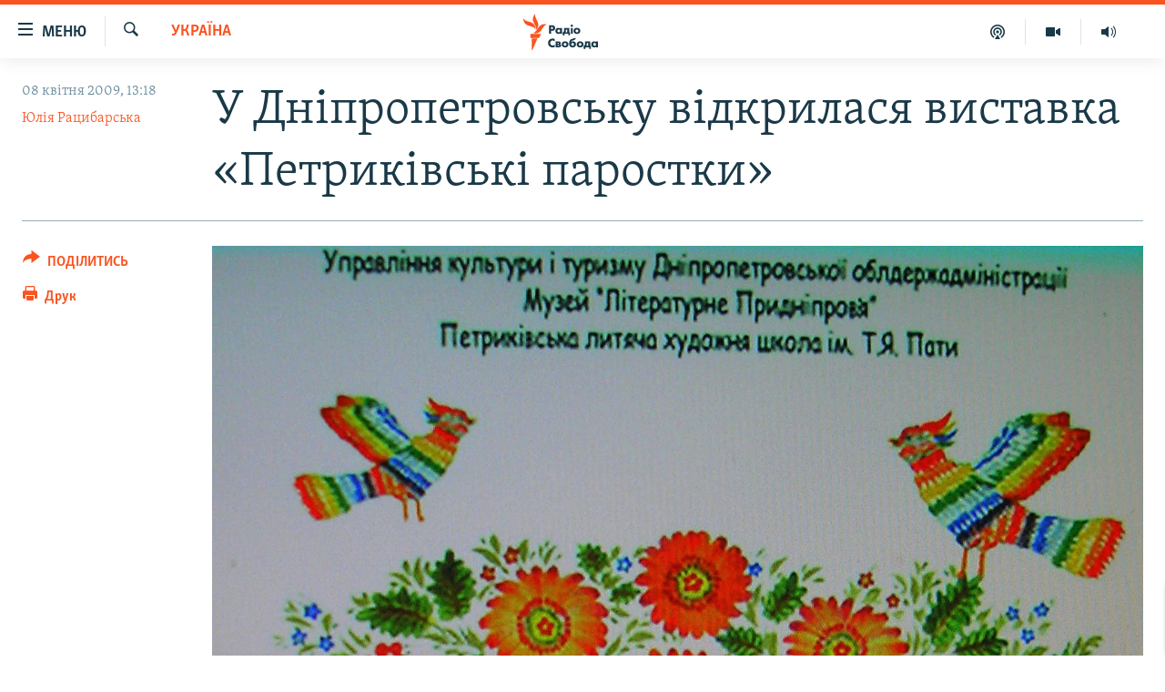

--- FILE ---
content_type: text/html; charset=utf-8
request_url: https://www.radiosvoboda.org/a/1604430.html
body_size: 19549
content:

<!DOCTYPE html>
<html lang="uk" dir="ltr" class="no-js">
<head>
<link href="/Content/responsive/RFE/uk-UA/RFE-uk-UA.css?&amp;av=0.0.0.0&amp;cb=370" rel="stylesheet"/>
<script src="https://tags.radiosvoboda.org/rferl-pangea/prod/utag.sync.js"></script> <script type='text/javascript' src='https://www.youtube.com/iframe_api' async></script>
<link rel="manifest" href="/manifest.json">
<script type="text/javascript">
//a general 'js' detection, must be on top level in <head>, due to CSS performance
document.documentElement.className = "js";
var cacheBuster = "370";
var appBaseUrl = "/";
var imgEnhancerBreakpoints = [0, 144, 256, 408, 650, 1023, 1597];
var isLoggingEnabled = false;
var isPreviewPage = false;
var isLivePreviewPage = false;
if (!isPreviewPage) {
window.RFE = window.RFE || {};
window.RFE.cacheEnabledByParam = window.location.href.indexOf('nocache=1') === -1;
const url = new URL(window.location.href);
const params = new URLSearchParams(url.search);
// Remove the 'nocache' parameter
params.delete('nocache');
// Update the URL without the 'nocache' parameter
url.search = params.toString();
window.history.replaceState(null, '', url.toString());
} else {
window.addEventListener('load', function() {
const links = window.document.links;
for (let i = 0; i < links.length; i++) {
links[i].href = '#';
links[i].target = '_self';
}
})
}
var pwaEnabled = true;
var swCacheDisabled;
</script>
<meta charset="utf-8" />
<title>У Дніпропетровську відкрилася виставка &#171;Петриківські паростки&#187;</title>
<meta name="description" content="Дніпропетровськ - У музеї &#171;Літературне Придніпров’я&#187; у Дніпропетровську розгорнули виставку робіт юних майстрів декоративно-прикладного мистецтва &#171;Петриківські паростки&#187;. Її приурочили до 50-річчя дитячої художньої школи у Петриківці і проводять в очікуванні Великодня. " />
<meta name="keywords" content="Україна, Культура" />
<meta name="viewport" content="width=device-width, initial-scale=1.0" />
<meta http-equiv="X-UA-Compatible" content="IE=edge" />
<meta name="robots" content="max-image-preview:large"><meta name="p:domain_verify" content="0988ef964c8a209fb93ebd87cfb96d87"/>
<meta name="msvalidate.01" content="06EF19F813911814478D52A8EAF58195" />
<meta name="google-site-verification" content="ot2jsPsN4ShTuDC81rL4R8sgmyIiD9Q-MYij280acbg" />
<meta property="fb:pages" content="359429071842" />
<meta name="yandex-verification" content="d4b894ae216c6ff4" />
<link href="https://www.radiosvoboda.org/a/1604430.html" rel="canonical" />
<meta name="apple-mobile-web-app-title" content="Радіо Свобода" />
<meta name="apple-mobile-web-app-status-bar-style" content="black" />
<meta name="apple-itunes-app" content="app-id=1561595320, app-argument=//1604430.ltr" />
<meta content="У Дніпропетровську відкрилася виставка «Петриківські паростки»" property="og:title" />
<meta content="Дніпропетровськ - У музеї «Літературне Придніпров’я» у Дніпропетровську розгорнули виставку робіт юних майстрів декоративно-прикладного мистецтва «Петриківські паростки». Її приурочили до 50-річчя дитячої художньої школи у Петриківці і проводять в очікуванні Великодня. " property="og:description" />
<meta content="article" property="og:type" />
<meta content="https://www.radiosvoboda.org/a/1604430.html" property="og:url" />
<meta content="Радіо Свобода" property="og:site_name" />
<meta content="https://www.facebook.com/radiosvoboda.org" property="article:publisher" />
<meta content="https://gdb.rferl.org/f4f5293b-dfde-47c6-8831-0b02d6c03dc6_w1200_h630.jpg" property="og:image" />
<meta content="1200" property="og:image:width" />
<meta content="630" property="og:image:height" />
<meta content="212346855610042" property="fb:app_id" />
<meta content="Юлія Рацибарська" name="Author" />
<meta content="summary_large_image" name="twitter:card" />
<meta content="@radiosvoboda" name="twitter:site" />
<meta content="https://gdb.rferl.org/f4f5293b-dfde-47c6-8831-0b02d6c03dc6_w1200_h630.jpg" name="twitter:image" />
<meta content="У Дніпропетровську відкрилася виставка «Петриківські паростки»" name="twitter:title" />
<meta content="Дніпропетровськ - У музеї «Літературне Придніпров’я» у Дніпропетровську розгорнули виставку робіт юних майстрів декоративно-прикладного мистецтва «Петриківські паростки». Її приурочили до 50-річчя дитячої художньої школи у Петриківці і проводять в очікуванні Великодня. " name="twitter:description" />
<link rel="amphtml" href="https://www.radiosvoboda.org/amp/1604430.html" />
<script type="application/ld+json">{"articleSection":"Україна","isAccessibleForFree":true,"headline":"У Дніпропетровську відкрилася виставка «Петриківські паростки»","inLanguage":"uk-UA","keywords":"Україна, Культура","author":{"@type":"Person","url":"https://www.radiosvoboda.org/author/юлія-рацибарська/kmmpm","description":"Журналістка-фрілансерка. Працюю кореспонденткою Радіо Свобода в Дніпрі з 2006 року. Народилась на Дніпропетровщині. Закінчила факультет систем і засобів масової комунікації Дніпровського національного університету – магістр журналістики. Писала для місцевих та загальноукраїнських газет і журналів, працювала новинкаркою та дикторкою на радіо, кореспонденткою та редакторкою сайту в інформагенції. Пишу, фотографую, надихаюсь історіями людей.","image":{"@type":"ImageObject","url":"https://gdb.rferl.org/3ce44889-60e8-4bda-9ba1-136a5a34521d.jpg"},"name":"Юлія Рацибарська"},"datePublished":"2009-04-08 10:18:33Z","dateModified":"2009-04-08 16:00:31Z","publisher":{"logo":{"width":512,"height":220,"@type":"ImageObject","url":"https://www.radiosvoboda.org/Content/responsive/RFE/uk-UA/img/logo.png"},"@type":"NewsMediaOrganization","url":"https://www.radiosvoboda.org","sameAs":["https://www.facebook.com/radiosvoboda.org","https://twitter.com/radiosvoboda","https://www.youtube.com/channel/UC7qnYpVcuFbURi3E2E6_f6Q","https://www.instagram.com/radio.svoboda/","https://telegram.me/svoboda_radio"],"name":"Радіо Свобода","alternateName":"Радіо Свобода Україна"},"@context":"https://schema.org","@type":"NewsArticle","mainEntityOfPage":"https://www.radiosvoboda.org/a/1604430.html","url":"https://www.radiosvoboda.org/a/1604430.html","description":"Дніпропетровськ - У музеї «Літературне Придніпров’я» у Дніпропетровську розгорнули виставку робіт юних майстрів декоративно-прикладного мистецтва «Петриківські паростки». Її приурочили до 50-річчя дитячої художньої школи у Петриківці і проводять в очікуванні Великодня. ","image":{"width":1080,"height":608,"@type":"ImageObject","url":"https://gdb.rferl.org/f4f5293b-dfde-47c6-8831-0b02d6c03dc6_w1080_h608.jpg"},"name":"У Дніпропетровську відкрилася виставка «Петриківські паростки»"}</script>
<script src="/Scripts/responsive/infographics.b?v=dVbZ-Cza7s4UoO3BqYSZdbxQZVF4BOLP5EfYDs4kqEo1&amp;av=0.0.0.0&amp;cb=370"></script>
<script src="/Scripts/responsive/loader.b?v=Q26XNwrL6vJYKjqFQRDnx01Lk2pi1mRsuLEaVKMsvpA1&amp;av=0.0.0.0&amp;cb=370"></script>
<link rel="icon" type="image/svg+xml" href="/Content/responsive/RFE/img/webApp/favicon.svg" />
<link rel="alternate icon" href="/Content/responsive/RFE/img/webApp/favicon.ico" />
<link rel="mask-icon" color="#ea6903" href="/Content/responsive/RFE/img/webApp/favicon_safari.svg" />
<link rel="apple-touch-icon" sizes="152x152" href="/Content/responsive/RFE/img/webApp/ico-152x152.png" />
<link rel="apple-touch-icon" sizes="144x144" href="/Content/responsive/RFE/img/webApp/ico-144x144.png" />
<link rel="apple-touch-icon" sizes="114x114" href="/Content/responsive/RFE/img/webApp/ico-114x114.png" />
<link rel="apple-touch-icon" sizes="72x72" href="/Content/responsive/RFE/img/webApp/ico-72x72.png" />
<link rel="apple-touch-icon-precomposed" href="/Content/responsive/RFE/img/webApp/ico-57x57.png" />
<link rel="icon" sizes="192x192" href="/Content/responsive/RFE/img/webApp/ico-192x192.png" />
<link rel="icon" sizes="128x128" href="/Content/responsive/RFE/img/webApp/ico-128x128.png" />
<meta name="msapplication-TileColor" content="#ffffff" />
<meta name="msapplication-TileImage" content="/Content/responsive/RFE/img/webApp/ico-144x144.png" />
<link rel="preload" href="/Content/responsive/fonts/Skolar-Lt_Cyrl_v2.4.woff" type="font/woff" as="font" crossorigin="anonymous" />
<link rel="alternate" type="application/rss+xml" title="RFE/RL - Top Stories [RSS]" href="/api/" />
<link rel="sitemap" type="application/rss+xml" href="/sitemap.xml" />
</head>
<body class=" nav-no-loaded cc_theme pg-article print-lay-article js-category-to-nav nojs-images ">
<script type="text/javascript" >
var analyticsData = {url:"https://www.radiosvoboda.org/a/1604430.html",property_id:"421",article_uid:"1604430",page_title:"У Дніпропетровську відкрилася виставка «Петриківські паростки»",page_type:"article",content_type:"article",subcontent_type:"article",last_modified:"2009-04-08 16:00:31Z",pub_datetime:"2009-04-08 10:18:33Z",pub_year:"2009",pub_month:"04",pub_day:"08",pub_hour:"10",pub_weekday:"Wednesday",section:"україна",english_section:"ukraine-zone",byline:"Юлія Рацибарська",categories:"ukraine-zone,culture-zone",domain:"www.radiosvoboda.org",language:"Ukrainian",language_service:"RFERL Ukrainian",platform:"web",copied:"no",copied_article:"",copied_title:"",runs_js:"Yes",cms_release:"8.44.0.0.370",enviro_type:"prod",slug:"",entity:"RFE",short_language_service:"UKR",platform_short:"W",page_name:"У Дніпропетровську відкрилася виставка «Петриківські паростки»"};
</script>
<noscript><iframe src="https://www.googletagmanager.com/ns.html?id=GTM-WXZBPZ" height="0" width="0" style="display:none;visibility:hidden"></iframe></noscript><script type="text/javascript" data-cookiecategory="analytics">
var gtmEventObject = Object.assign({}, analyticsData, {event: 'page_meta_ready'});window.dataLayer = window.dataLayer || [];window.dataLayer.push(gtmEventObject);
if (top.location === self.location) { //if not inside of an IFrame
var renderGtm = "true";
if (renderGtm === "true") {
(function(w,d,s,l,i){w[l]=w[l]||[];w[l].push({'gtm.start':new Date().getTime(),event:'gtm.js'});var f=d.getElementsByTagName(s)[0],j=d.createElement(s),dl=l!='dataLayer'?'&l='+l:'';j.async=true;j.src='//www.googletagmanager.com/gtm.js?id='+i+dl;f.parentNode.insertBefore(j,f);})(window,document,'script','dataLayer','GTM-WXZBPZ');
}
}
</script>
<!--Analytics tag js version start-->
<script type="text/javascript" data-cookiecategory="analytics">
var utag_data = Object.assign({}, analyticsData, {});
if(typeof(TealiumTagFrom)==='function' && typeof(TealiumTagSearchKeyword)==='function') {
var utag_from=TealiumTagFrom();var utag_searchKeyword=TealiumTagSearchKeyword();
if(utag_searchKeyword!=null && utag_searchKeyword!=='' && utag_data["search_keyword"]==null) utag_data["search_keyword"]=utag_searchKeyword;if(utag_from!=null && utag_from!=='') utag_data["from"]=TealiumTagFrom();}
if(window.top!== window.self&&utag_data.page_type==="snippet"){utag_data.page_type = 'iframe';}
try{if(window.top!==window.self&&window.self.location.hostname===window.top.location.hostname){utag_data.platform = 'self-embed';utag_data.platform_short = 'se';}}catch(e){if(window.top!==window.self&&window.self.location.search.includes("platformType=self-embed")){utag_data.platform = 'cross-promo';utag_data.platform_short = 'cp';}}
(function(a,b,c,d){ a="https://tags.radiosvoboda.org/rferl-pangea/prod/utag.js"; b=document;c="script";d=b.createElement(c);d.src=a;d.type="text/java"+c;d.async=true; a=b.getElementsByTagName(c)[0];a.parentNode.insertBefore(d,a); })();
</script>
<!--Analytics tag js version end-->
<!-- Analytics tag management NoScript -->
<noscript>
<img style="position: absolute; border: none;" src="https://ssc.radiosvoboda.org/b/ss/bbgprod,bbgentityrferl/1/G.4--NS/1825628758?pageName=rfe%3aukr%3aw%3aarticle%3a%d0%a3%20%d0%94%d0%bd%d1%96%d0%bf%d1%80%d0%be%d0%bf%d0%b5%d1%82%d1%80%d0%be%d0%b2%d1%81%d1%8c%d0%ba%d1%83%20%d0%b2%d1%96%d0%b4%d0%ba%d1%80%d0%b8%d0%bb%d0%b0%d1%81%d1%8f%20%d0%b2%d0%b8%d1%81%d1%82%d0%b0%d0%b2%d0%ba%d0%b0%20%c2%ab%d0%9f%d0%b5%d1%82%d1%80%d0%b8%d0%ba%d1%96%d0%b2%d1%81%d1%8c%d0%ba%d1%96%20%d0%bf%d0%b0%d1%80%d0%be%d1%81%d1%82%d0%ba%d0%b8%c2%bb&amp;c6=%d0%a3%20%d0%94%d0%bd%d1%96%d0%bf%d1%80%d0%be%d0%bf%d0%b5%d1%82%d1%80%d0%be%d0%b2%d1%81%d1%8c%d0%ba%d1%83%20%d0%b2%d1%96%d0%b4%d0%ba%d1%80%d0%b8%d0%bb%d0%b0%d1%81%d1%8f%20%d0%b2%d0%b8%d1%81%d1%82%d0%b0%d0%b2%d0%ba%d0%b0%20%c2%ab%d0%9f%d0%b5%d1%82%d1%80%d0%b8%d0%ba%d1%96%d0%b2%d1%81%d1%8c%d0%ba%d1%96%20%d0%bf%d0%b0%d1%80%d0%be%d1%81%d1%82%d0%ba%d0%b8%c2%bb&amp;v36=8.44.0.0.370&amp;v6=D=c6&amp;g=https%3a%2f%2fwww.radiosvoboda.org%2fa%2f1604430.html&amp;c1=D=g&amp;v1=D=g&amp;events=event1,event52&amp;c16=rferl%20ukrainian&amp;v16=D=c16&amp;c5=ukraine-zone&amp;v5=D=c5&amp;ch=%d0%a3%d0%ba%d1%80%d0%b0%d1%97%d0%bd%d0%b0&amp;c15=ukrainian&amp;v15=D=c15&amp;c4=article&amp;v4=D=c4&amp;c14=1604430&amp;v14=D=c14&amp;v20=no&amp;c17=web&amp;v17=D=c17&amp;mcorgid=518abc7455e462b97f000101%40adobeorg&amp;server=www.radiosvoboda.org&amp;pageType=D=c4&amp;ns=bbg&amp;v29=D=server&amp;v25=rfe&amp;v30=421&amp;v105=D=User-Agent " alt="analytics" width="1" height="1" /></noscript>
<!-- End of Analytics tag management NoScript -->
<!--*** Accessibility links - For ScreenReaders only ***-->
<section>
<div class="sr-only">
<h2>Доступність посилання</h2>
<ul>
<li><a href="#content" data-disable-smooth-scroll="1">Перейти до основного матеріалу</a></li>
<li><a href="#navigation" data-disable-smooth-scroll="1">Перейти до основної навігації</a></li>
<li><a href="#txtHeaderSearch" data-disable-smooth-scroll="1">Перейти до пошуку</a></li>
</ul>
</div>
</section>
<div dir="ltr">
<div id="page">
<aside>
<div class="c-lightbox overlay-modal">
<div class="c-lightbox__intro">
<h2 class="c-lightbox__intro-title"></h2>
<button class="btn btn--rounded c-lightbox__btn c-lightbox__intro-next" title="Вперед">
<span class="ico ico--rounded ico-chevron-forward"></span>
<span class="sr-only">Вперед</span>
</button>
</div>
<div class="c-lightbox__nav">
<button class="btn btn--rounded c-lightbox__btn c-lightbox__btn--close" title="Закрити">
<span class="ico ico--rounded ico-close"></span>
<span class="sr-only">Закрити</span>
</button>
<button class="btn btn--rounded c-lightbox__btn c-lightbox__btn--prev" title="Назад">
<span class="ico ico--rounded ico-chevron-backward"></span>
<span class="sr-only">Назад</span>
</button>
<button class="btn btn--rounded c-lightbox__btn c-lightbox__btn--next" title="Вперед">
<span class="ico ico--rounded ico-chevron-forward"></span>
<span class="sr-only">Вперед</span>
</button>
</div>
<div class="c-lightbox__content-wrap">
<figure class="c-lightbox__content">
<span class="c-spinner c-spinner--lightbox">
<img src="/Content/responsive/img/player-spinner.png"
alt="Будь ласка, зачекайте"
title="Будь ласка, зачекайте" />
</span>
<div class="c-lightbox__img">
<div class="thumb">
<img src="" alt="" />
</div>
</div>
<figcaption>
<div class="c-lightbox__info c-lightbox__info--foot">
<span class="c-lightbox__counter"></span>
<span class="caption c-lightbox__caption"></span>
</div>
</figcaption>
</figure>
</div>
<div class="hidden">
<div class="content-advisory__box content-advisory__box--lightbox">
<span class="content-advisory__box-text">Зображення містить чутливий вміст, який деякі люди можуть вважати образливим або тривожним.</span>
<button class="btn btn--transparent content-advisory__box-btn m-t-md" value="text" type="button">
<span class="btn__text">
Натисніть, щоб побачити
</span>
</button>
</div>
</div>
</div>
<div class="print-dialogue">
<div class="container">
<h3 class="print-dialogue__title section-head">Опції друку:</h3>
<div class="print-dialogue__opts">
<ul class="print-dialogue__opt-group">
<li class="form__group form__group--checkbox">
<input class="form__check " id="checkboxImages" name="checkboxImages" type="checkbox" checked="checked" />
<label for="checkboxImages" class="form__label m-t-md">Зображення</label>
</li>
<li class="form__group form__group--checkbox">
<input class="form__check " id="checkboxMultimedia" name="checkboxMultimedia" type="checkbox" checked="checked" />
<label for="checkboxMultimedia" class="form__label m-t-md">Мультимедіа</label>
</li>
</ul>
<ul class="print-dialogue__opt-group">
<li class="form__group form__group--checkbox">
<input class="form__check " id="checkboxEmbedded" name="checkboxEmbedded" type="checkbox" checked="checked" />
<label for="checkboxEmbedded" class="form__label m-t-md">Вкладений контент</label>
</li>
<li class="hidden">
<input class="form__check " id="checkboxComments" name="checkboxComments" type="checkbox" />
<label for="checkboxComments" class="form__label m-t-md">Коментарі</label>
</li>
</ul>
</div>
<div class="print-dialogue__buttons">
<button class="btn btn--secondary close-button" type="button" title="Скасувати">
<span class="btn__text ">Скасувати</span>
</button>
<button class="btn btn-cust-print m-l-sm" type="button" title="Друк">
<span class="btn__text ">Друк</span>
</button>
</div>
</div>
</div>
<div class="ctc-message pos-fix">
<div class="ctc-message__inner">Посилання скопійовано</div>
</div>
</aside>
<div class="hdr-20 hdr-20--big">
<div class="hdr-20__inner">
<div class="hdr-20__max pos-rel">
<div class="hdr-20__side hdr-20__side--primary d-flex">
<label data-for="main-menu-ctrl" data-switcher-trigger="true" data-switch-target="main-menu-ctrl" class="burger hdr-trigger pos-rel trans-trigger" data-trans-evt="click" data-trans-id="menu">
<span class="ico ico-close hdr-trigger__ico hdr-trigger__ico--close burger__ico burger__ico--close"></span>
<span class="ico ico-menu hdr-trigger__ico hdr-trigger__ico--open burger__ico burger__ico--open"></span>
<span class="burger__label">Меню</span>
</label>
<div class="menu-pnl pos-fix trans-target" data-switch-target="main-menu-ctrl" data-trans-id="menu">
<div class="menu-pnl__inner">
<nav class="main-nav menu-pnl__item menu-pnl__item--first">
<ul class="main-nav__list accordeon" data-analytics-tales="false" data-promo-name="link" data-location-name="nav,secnav">
<li class="main-nav__item">
<a class="main-nav__item-name main-nav__item-name--link" href="/radio-svoboda-70" title="РАДІО СВОБОДА – 70 РОКІВ" data-item-name="radio-svoboda-70" >РАДІО СВОБОДА – 70 РОКІВ</a>
</li>
<li class="main-nav__item">
<a class="main-nav__item-name main-nav__item-name--link" href="https://www.radiosvoboda.org/p/4399.html" title="ВСЕ ЗА ДОБУ" >ВСЕ ЗА ДОБУ</a>
</li>
<li class="main-nav__item accordeon__item" data-switch-target="menu-item-1479">
<label class="main-nav__item-name main-nav__item-name--label accordeon__control-label" data-switcher-trigger="true" data-for="menu-item-1479">
СТАТТІ
<span class="ico ico-chevron-down main-nav__chev"></span>
</label>
<div class="main-nav__sub-list">
<a class="main-nav__item-name main-nav__item-name--link main-nav__item-name--sub" href="/z/633" title="ПОЛІТИКА" data-item-name="politics-zone" >ПОЛІТИКА</a>
<a class="main-nav__item-name main-nav__item-name--link main-nav__item-name--sub" href="/z/986" title="ЕКОНОМІКА" data-item-name="economy-zone" >ЕКОНОМІКА</a>
<a class="main-nav__item-name main-nav__item-name--link main-nav__item-name--sub" href="/z/636" title="СУСПІЛЬСТВО" data-item-name="society-zone" >СУСПІЛЬСТВО</a>
<a class="main-nav__item-name main-nav__item-name--link main-nav__item-name--sub" href="/z/635" title="КУЛЬТУРА" data-item-name="culture-zone" >КУЛЬТУРА</a>
<a class="main-nav__item-name main-nav__item-name--link main-nav__item-name--sub" href="/p/7440.html" title="СПОРТ" data-item-name="sport" >СПОРТ</a>
<a class="main-nav__item-name main-nav__item-name--link main-nav__item-name--sub" href="/z/631" title="УКРАЇНА" data-item-name="ukraine-zone" >УКРАЇНА</a>
<a class="main-nav__item-name main-nav__item-name--link main-nav__item-name--sub" href="/z/632" title="СВІТ" data-item-name="world-zone" >СВІТ</a>
</div>
</li>
<li class="main-nav__item">
<a class="main-nav__item-name main-nav__item-name--link" href="/z/16697" title="ВІЙНА" data-item-name="war-in-ukraine-zone" >ВІЙНА</a>
</li>
<li class="main-nav__item">
<a class="main-nav__item-name main-nav__item-name--link" href="/z/22763" title="РОСІЙСЬКА &#171;ФІЛЬТРАЦІЯ&#187;" data-item-name="filtrationcamps" >РОСІЙСЬКА &#171;ФІЛЬТРАЦІЯ&#187;</a>
</li>
<li class="main-nav__item">
<a class="main-nav__item-name main-nav__item-name--link" href="/donbassrealii" title="ДОНБАС.РЕАЛІЇ" data-item-name="donbassrealii" >ДОНБАС.РЕАЛІЇ</a>
</li>
<li class="main-nav__item">
<a class="main-nav__item-name main-nav__item-name--link" href="https://ru.krymr.com/" title="КРИМ.РЕАЛІЇ" target="_blank" rel="noopener">КРИМ.РЕАЛІЇ</a>
</li>
<li class="main-nav__item">
<a class="main-nav__item-name main-nav__item-name--link" href="/ty-iak" title="ТИ ЯК?" data-item-name="ty-iak" >ТИ ЯК?</a>
</li>
<li class="main-nav__item">
<a class="main-nav__item-name main-nav__item-name--link" href="/skhemy" title="СХЕМИ" data-item-name="shemy-section" >СХЕМИ</a>
</li>
<li class="main-nav__item">
<a class="main-nav__item-name main-nav__item-name--link" href="/p/10011.html" title="ПРИАЗОВ’Я" data-item-name="Azov Region" >ПРИАЗОВ’Я</a>
</li>
<li class="main-nav__item">
<a class="main-nav__item-name main-nav__item-name--link" href="/china" title="КИТАЙ.ВИКЛИКИ" data-item-name="china-zone" >КИТАЙ.ВИКЛИКИ</a>
</li>
<li class="main-nav__item">
<a class="main-nav__item-name main-nav__item-name--link" href="/p/5390.html" title="МУЛЬТИМЕДІА" data-item-name="videos-section" >МУЛЬТИМЕДІА</a>
</li>
<li class="main-nav__item">
<a class="main-nav__item-name main-nav__item-name--link" href="/photo" title="ФОТО" data-item-name="photo-radiosvoboda" >ФОТО</a>
</li>
<li class="main-nav__item">
<a class="main-nav__item-name main-nav__item-name--link" href="/special-projects" title="СПЕЦПРОЄКТИ" data-item-name="Special projects" >СПЕЦПРОЄКТИ</a>
</li>
<li class="main-nav__item">
<a class="main-nav__item-name main-nav__item-name--link" href="https://www.radiosvoboda.org/p/podcast-radiosvoboda.html" title="ПОДКАСТИ" >ПОДКАСТИ</a>
</li>
</ul>
</nav>
<div class="menu-pnl__item">
<h5 class="menu-pnl__sub-head">Крим Реалії</h5>
<a href="https://ru.krymr.com" class="menu-pnl__item-link" title="РУС">РУС</a>
<a href="https://ua.krymr.com" class="menu-pnl__item-link" title="УКР">УКР</a>
<a href="https://ktat.krymr.com" class="menu-pnl__item-link" title="КТАТ">КТАТ</a>
</div>
<div class="menu-pnl__item menu-pnl__item--social">
<h5 class="menu-pnl__sub-head">ДОЛУЧАЙСЯ!</h5>
<a href="https://www.facebook.com/radiosvoboda.org" title="Стежте за нами на Facebook" data-analytics-text="follow_on_facebook" class="btn btn--rounded btn--social-inverted menu-pnl__btn js-social-btn btn-facebook" target="_blank" rel="noopener">
<span class="ico ico-facebook-alt ico--rounded"></span>
</a>
<a href="https://twitter.com/radiosvoboda" title="Стежте за нами у Twitter" data-analytics-text="follow_on_twitter" class="btn btn--rounded btn--social-inverted menu-pnl__btn js-social-btn btn-twitter" target="_blank" rel="noopener">
<span class="ico ico-twitter ico--rounded"></span>
</a>
<a href="https://www.youtube.com/channel/UC7qnYpVcuFbURi3E2E6_f6Q" title="Стежте за нами на Youtube" data-analytics-text="follow_on_youtube" class="btn btn--rounded btn--social-inverted menu-pnl__btn js-social-btn btn-youtube" target="_blank" rel="noopener">
<span class="ico ico-youtube ico--rounded"></span>
</a>
<a href="https://news.google.com/publications/CAAqBwgKMLKCjQsw1ZeeAw" title="Радіо Свобода на Google News" data-analytics-text="follow_on_google_news" class="btn btn--rounded btn--social-inverted menu-pnl__btn js-social-btn btn-g-news" target="_blank" rel="noopener">
<span class="ico ico-google-news ico--rounded"></span>
</a>
<a href="https://www.instagram.com/radio.svoboda/" title="Follow us on Instagram" data-analytics-text="follow_on_instagram" class="btn btn--rounded btn--social-inverted menu-pnl__btn js-social-btn btn-instagram" target="_blank" rel="noopener">
<span class="ico ico-instagram ico--rounded"></span>
</a>
<a href="https://telegram.me/svoboda_radio" title="Стежте за нами у Telegram " data-analytics-text="follow_on_telegram" class="btn btn--rounded btn--social-inverted menu-pnl__btn js-social-btn btn-telegram" target="_blank" rel="noopener">
<span class="ico ico-telegram ico--rounded"></span>
</a>
</div>
<div class="menu-pnl__item">
<a href="/navigation/allsites" class="menu-pnl__item-link">
<span class="ico ico-languages "></span>
Усі сайти RFE/RL
</a>
</div>
</div>
</div>
<label data-for="top-search-ctrl" data-switcher-trigger="true" data-switch-target="top-search-ctrl" class="top-srch-trigger hdr-trigger">
<span class="ico ico-close hdr-trigger__ico hdr-trigger__ico--close top-srch-trigger__ico top-srch-trigger__ico--close"></span>
<span class="ico ico-search hdr-trigger__ico hdr-trigger__ico--open top-srch-trigger__ico top-srch-trigger__ico--open"></span>
</label>
<div class="srch-top srch-top--in-header" data-switch-target="top-search-ctrl">
<div class="container">
<form action="/s" class="srch-top__form srch-top__form--in-header" id="form-topSearchHeader" method="get" role="search"><label for="txtHeaderSearch" class="sr-only">Шукати</label>
<input type="text" id="txtHeaderSearch" name="k" placeholder="пошук за словом..." accesskey="s" value="" class="srch-top__input analyticstag-event" onkeydown="if (event.keyCode === 13) { FireAnalyticsTagEventOnSearch('search', $dom.get('#txtHeaderSearch')[0].value) }" />
<button title="Шукати" type="submit" class="btn btn--top-srch analyticstag-event" onclick="FireAnalyticsTagEventOnSearch('search', $dom.get('#txtHeaderSearch')[0].value) ">
<span class="ico ico-search"></span>
</button></form>
</div>
</div>
<a href="/" class="main-logo-link">
<img src="/Content/responsive/RFE/uk-UA/img/logo-compact.svg" class="main-logo main-logo--comp" alt="site logo">
<img src="/Content/responsive/RFE/uk-UA/img/logo.svg" class="main-logo main-logo--big" alt="site logo">
</a>
</div>
<div class="hdr-20__side hdr-20__side--secondary d-flex">
<a href="/schedule/radio/86#live-now" title="Радio" class="hdr-20__secondary-item" data-item-name="audio">
<span class="ico ico-audio hdr-20__secondary-icon"></span>
</a>
<a href="/p/5390.html" title="Мультимедiа" class="hdr-20__secondary-item" data-item-name="video">
<span class="ico ico-video hdr-20__secondary-icon"></span>
</a>
<a href="/p/podcast-radiosvoboda.html" title="Подкасти" class="hdr-20__secondary-item" data-item-name="podcast">
<span class="ico ico-podcast hdr-20__secondary-icon"></span>
</a>
<a href="/s" title="Шукати" class="hdr-20__secondary-item hdr-20__secondary-item--search" data-item-name="search">
<span class="ico ico-search hdr-20__secondary-icon hdr-20__secondary-icon--search"></span>
</a>
<div class="srch-bottom">
<form action="/s" class="srch-bottom__form d-flex" id="form-bottomSearch" method="get" role="search"><label for="txtSearch" class="sr-only">Шукати</label>
<input type="search" id="txtSearch" name="k" placeholder="пошук за словом..." accesskey="s" value="" class="srch-bottom__input analyticstag-event" onkeydown="if (event.keyCode === 13) { FireAnalyticsTagEventOnSearch('search', $dom.get('#txtSearch')[0].value) }" />
<button title="Шукати" type="submit" class="btn btn--bottom-srch analyticstag-event" onclick="FireAnalyticsTagEventOnSearch('search', $dom.get('#txtSearch')[0].value) ">
<span class="ico ico-search"></span>
</button></form>
</div>
</div>
<img src="/Content/responsive/RFE/uk-UA/img/logo-print.gif" class="logo-print" alt="site logo">
<img src="/Content/responsive/RFE/uk-UA/img/logo-print_color.png" class="logo-print logo-print--color" alt="site logo">
</div>
</div>
</div>
<script>
if (document.body.className.indexOf('pg-home') > -1) {
var nav2In = document.querySelector('.hdr-20__inner');
var nav2Sec = document.querySelector('.hdr-20__side--secondary');
var secStyle = window.getComputedStyle(nav2Sec);
if (nav2In && window.pageYOffset < 150 && secStyle['position'] !== 'fixed') {
nav2In.classList.add('hdr-20__inner--big')
}
}
</script>
<div class="c-hlights c-hlights--breaking c-hlights--no-item" data-hlight-display="mobile,desktop">
<div class="c-hlights__wrap container p-0">
<div class="c-hlights__nav">
<a role="button" href="#" title="Назад">
<span class="ico ico-chevron-backward m-0"></span>
<span class="sr-only">Назад</span>
</a>
<a role="button" href="#" title="Вперед">
<span class="ico ico-chevron-forward m-0"></span>
<span class="sr-only">Вперед</span>
</a>
</div>
<span class="c-hlights__label">
<span class="">ВАЖЛИВО</span>
<span class="switcher-trigger">
<label data-for="more-less-1" data-switcher-trigger="true" class="switcher-trigger__label switcher-trigger__label--more p-b-0" title="БІЛЬШЕ">
<span class="ico ico-chevron-down"></span>
</label>
<label data-for="more-less-1" data-switcher-trigger="true" class="switcher-trigger__label switcher-trigger__label--less p-b-0" title="МЕНШЕ">
<span class="ico ico-chevron-up"></span>
</label>
</span>
</span>
<ul class="c-hlights__items switcher-target" data-switch-target="more-less-1">
</ul>
</div>
</div> <div id="content">
<main class="container">
<div class="hdr-container">
<div class="row">
<div class="col-category col-xs-12 col-md-2 pull-left"> <div class="category js-category">
<a class="" href="/z/631">Україна</a> </div>
</div><div class="col-title col-xs-12 col-md-10 pull-right"> <h1 class="title pg-title">
У Дніпропетровську відкрилася виставка &#171;Петриківські паростки&#187;
</h1>
</div><div class="col-publishing-details col-xs-12 col-sm-12 col-md-2 pull-left"> <div class="publishing-details ">
<div class="published">
<span class="date" >
<time pubdate="pubdate" datetime="2009-04-08T13:18:33+02:00">
08 квітня 2009, 13:18
</time>
</span>
</div>
<div class="links">
<ul class="links__list links__list--column">
<li class="links__item">
<a class="links__item-link" href="/author/юлія-рацибарська/kmmpm" title="Юлія Рацибарська">Юлія Рацибарська</a>
</li>
</ul>
</div>
</div>
</div><div class="col-lg-12 separator"> <div class="separator">
<hr class="title-line" />
</div>
</div><div class="col-multimedia col-xs-12 col-md-10 pull-right"> <div class="cover-media">
<figure class="media-image js-media-expand">
<div class="img-wrap">
<div class="thumb thumb16_9">
<img src="https://gdb.rferl.org/f4f5293b-dfde-47c6-8831-0b02d6c03dc6_w250_r1_s.jpg" alt="" />
</div>
</div>
</figure>
</div>
</div><div class="col-xs-12 col-md-2 pull-left article-share pos-rel"> <div class="share--box">
<div class="sticky-share-container" style="display:none">
<div class="container">
<a href="https://www.radiosvoboda.org" id="logo-sticky-share">&nbsp;</a>
<div class="pg-title pg-title--sticky-share">
У Дніпропетровську відкрилася виставка &#171;Петриківські паростки&#187;
</div>
<div class="sticked-nav-actions">
<!--This part is for sticky navigation display-->
<p class="buttons link-content-sharing p-0 ">
<button class="btn btn--link btn-content-sharing p-t-0 " id="btnContentSharing" value="text" role="Button" type="" title="поділитися в інших соцмережах">
<span class="ico ico-share ico--l"></span>
<span class="btn__text ">
ПОДІЛИТИСЬ
</span>
</button>
</p>
<aside class="content-sharing js-content-sharing js-content-sharing--apply-sticky content-sharing--sticky"
role="complementary"
data-share-url="https://www.radiosvoboda.org/a/1604430.html" data-share-title="У Дніпропетровську відкрилася виставка &#171;Петриківські паростки&#187;" data-share-text="Дніпропетровськ - У музеї &#171;Літературне Придніпров’я&#187; у Дніпропетровську розгорнули виставку робіт юних майстрів декоративно-прикладного мистецтва &#171;Петриківські паростки&#187;. Її приурочили до 50-річчя дитячої художньої школи у Петриківці і проводять в очікуванні Великодня. ">
<div class="content-sharing__popover">
<h6 class="content-sharing__title">ПОДІЛИТИСЬ</h6>
<button href="#close" id="btnCloseSharing" class="btn btn--text-like content-sharing__close-btn">
<span class="ico ico-close ico--l"></span>
</button>
<ul class="content-sharing__list">
<li class="content-sharing__item">
<div class="ctc ">
<input type="text" class="ctc__input" readonly="readonly">
<a href="" js-href="https://www.radiosvoboda.org/a/1604430.html" class="content-sharing__link ctc__button">
<span class="ico ico-copy-link ico--rounded ico--s"></span>
<span class="content-sharing__link-text">скопіювати</span>
</a>
</div>
</li>
<li class="content-sharing__item">
<a href="https://facebook.com/sharer.php?u=https%3a%2f%2fwww.radiosvoboda.org%2fa%2f1604430.html"
data-analytics-text="share_on_facebook"
title="Facebook" target="_blank"
class="content-sharing__link js-social-btn">
<span class="ico ico-facebook ico--rounded ico--s"></span>
<span class="content-sharing__link-text">Facebook</span>
</a>
</li>
<li class="content-sharing__item">
<a href="https://twitter.com/share?url=https%3a%2f%2fwww.radiosvoboda.org%2fa%2f1604430.html&amp;text=%d0%a3+%d0%94%d0%bd%d1%96%d0%bf%d1%80%d0%be%d0%bf%d0%b5%d1%82%d1%80%d0%be%d0%b2%d1%81%d1%8c%d0%ba%d1%83+%d0%b2%d1%96%d0%b4%d0%ba%d1%80%d0%b8%d0%bb%d0%b0%d1%81%d1%8f+%d0%b2%d0%b8%d1%81%d1%82%d0%b0%d0%b2%d0%ba%d0%b0+%c2%ab%d0%9f%d0%b5%d1%82%d1%80%d0%b8%d0%ba%d1%96%d0%b2%d1%81%d1%8c%d0%ba%d1%96+%d0%bf%d0%b0%d1%80%d0%be%d1%81%d1%82%d0%ba%d0%b8%c2%bb"
data-analytics-text="share_on_twitter"
title="X (Twitter)" target="_blank"
class="content-sharing__link js-social-btn">
<span class="ico ico-twitter ico--rounded ico--s"></span>
<span class="content-sharing__link-text">X (Twitter)</span>
</a>
</li>
<li class="content-sharing__item">
<a href="https://telegram.me/share/url?url=https%3a%2f%2fwww.radiosvoboda.org%2fa%2f1604430.html"
data-analytics-text="share_on_telegram"
title="Telegram" target="_blank"
class="content-sharing__link js-social-btn">
<span class="ico ico-telegram ico--rounded ico--s"></span>
<span class="content-sharing__link-text">Telegram</span>
</a>
</li>
<li class="content-sharing__item visible-xs-inline-block visible-sm-inline-block">
<a href="whatsapp://send?text=https%3a%2f%2fwww.radiosvoboda.org%2fa%2f1604430.html"
data-analytics-text="share_on_whatsapp"
title="WhatsApp" target="_blank"
class="content-sharing__link js-social-btn">
<span class="ico ico-whatsapp ico--rounded ico--s"></span>
<span class="content-sharing__link-text">WhatsApp</span>
</a>
</li>
<li class="content-sharing__item visible-md-inline-block visible-lg-inline-block">
<a href="https://web.whatsapp.com/send?text=https%3a%2f%2fwww.radiosvoboda.org%2fa%2f1604430.html"
data-analytics-text="share_on_whatsapp_desktop"
title="WhatsApp" target="_blank"
class="content-sharing__link js-social-btn">
<span class="ico ico-whatsapp ico--rounded ico--s"></span>
<span class="content-sharing__link-text">WhatsApp</span>
</a>
</li>
<li class="content-sharing__item">
<a href="mailto:?body=https%3a%2f%2fwww.radiosvoboda.org%2fa%2f1604430.html&amp;subject=У Дніпропетровську відкрилася виставка &#171;Петриківські паростки&#187;"
title="Email"
class="content-sharing__link ">
<span class="ico ico-email ico--rounded ico--s"></span>
<span class="content-sharing__link-text">Email</span>
</a>
</li>
</ul>
</div>
</aside>
</div>
</div>
</div>
<div class="links">
<p class="buttons link-content-sharing p-0 ">
<button class="btn btn--link btn-content-sharing p-t-0 " id="btnContentSharing" value="text" role="Button" type="" title="поділитися в інших соцмережах">
<span class="ico ico-share ico--l"></span>
<span class="btn__text ">
ПОДІЛИТИСЬ
</span>
</button>
</p>
<aside class="content-sharing js-content-sharing " role="complementary"
data-share-url="https://www.radiosvoboda.org/a/1604430.html" data-share-title="У Дніпропетровську відкрилася виставка &#171;Петриківські паростки&#187;" data-share-text="Дніпропетровськ - У музеї &#171;Літературне Придніпров’я&#187; у Дніпропетровську розгорнули виставку робіт юних майстрів декоративно-прикладного мистецтва &#171;Петриківські паростки&#187;. Її приурочили до 50-річчя дитячої художньої школи у Петриківці і проводять в очікуванні Великодня. ">
<div class="content-sharing__popover">
<h6 class="content-sharing__title">ПОДІЛИТИСЬ</h6>
<button href="#close" id="btnCloseSharing" class="btn btn--text-like content-sharing__close-btn">
<span class="ico ico-close ico--l"></span>
</button>
<ul class="content-sharing__list">
<li class="content-sharing__item">
<div class="ctc ">
<input type="text" class="ctc__input" readonly="readonly">
<a href="" js-href="https://www.radiosvoboda.org/a/1604430.html" class="content-sharing__link ctc__button">
<span class="ico ico-copy-link ico--rounded ico--l"></span>
<span class="content-sharing__link-text">скопіювати</span>
</a>
</div>
</li>
<li class="content-sharing__item">
<a href="https://facebook.com/sharer.php?u=https%3a%2f%2fwww.radiosvoboda.org%2fa%2f1604430.html"
data-analytics-text="share_on_facebook"
title="Facebook" target="_blank"
class="content-sharing__link js-social-btn">
<span class="ico ico-facebook ico--rounded ico--l"></span>
<span class="content-sharing__link-text">Facebook</span>
</a>
</li>
<li class="content-sharing__item">
<a href="https://twitter.com/share?url=https%3a%2f%2fwww.radiosvoboda.org%2fa%2f1604430.html&amp;text=%d0%a3+%d0%94%d0%bd%d1%96%d0%bf%d1%80%d0%be%d0%bf%d0%b5%d1%82%d1%80%d0%be%d0%b2%d1%81%d1%8c%d0%ba%d1%83+%d0%b2%d1%96%d0%b4%d0%ba%d1%80%d0%b8%d0%bb%d0%b0%d1%81%d1%8f+%d0%b2%d0%b8%d1%81%d1%82%d0%b0%d0%b2%d0%ba%d0%b0+%c2%ab%d0%9f%d0%b5%d1%82%d1%80%d0%b8%d0%ba%d1%96%d0%b2%d1%81%d1%8c%d0%ba%d1%96+%d0%bf%d0%b0%d1%80%d0%be%d1%81%d1%82%d0%ba%d0%b8%c2%bb"
data-analytics-text="share_on_twitter"
title="X (Twitter)" target="_blank"
class="content-sharing__link js-social-btn">
<span class="ico ico-twitter ico--rounded ico--l"></span>
<span class="content-sharing__link-text">X (Twitter)</span>
</a>
</li>
<li class="content-sharing__item">
<a href="https://telegram.me/share/url?url=https%3a%2f%2fwww.radiosvoboda.org%2fa%2f1604430.html"
data-analytics-text="share_on_telegram"
title="Telegram" target="_blank"
class="content-sharing__link js-social-btn">
<span class="ico ico-telegram ico--rounded ico--l"></span>
<span class="content-sharing__link-text">Telegram</span>
</a>
</li>
<li class="content-sharing__item visible-xs-inline-block visible-sm-inline-block">
<a href="whatsapp://send?text=https%3a%2f%2fwww.radiosvoboda.org%2fa%2f1604430.html"
data-analytics-text="share_on_whatsapp"
title="WhatsApp" target="_blank"
class="content-sharing__link js-social-btn">
<span class="ico ico-whatsapp ico--rounded ico--l"></span>
<span class="content-sharing__link-text">WhatsApp</span>
</a>
</li>
<li class="content-sharing__item visible-md-inline-block visible-lg-inline-block">
<a href="https://web.whatsapp.com/send?text=https%3a%2f%2fwww.radiosvoboda.org%2fa%2f1604430.html"
data-analytics-text="share_on_whatsapp_desktop"
title="WhatsApp" target="_blank"
class="content-sharing__link js-social-btn">
<span class="ico ico-whatsapp ico--rounded ico--l"></span>
<span class="content-sharing__link-text">WhatsApp</span>
</a>
</li>
<li class="content-sharing__item">
<a href="mailto:?body=https%3a%2f%2fwww.radiosvoboda.org%2fa%2f1604430.html&amp;subject=У Дніпропетровську відкрилася виставка &#171;Петриківські паростки&#187;"
title="Email"
class="content-sharing__link ">
<span class="ico ico-email ico--rounded ico--l"></span>
<span class="content-sharing__link-text">Email</span>
</a>
</li>
</ul>
</div>
</aside>
<p class="link-print visible-md visible-lg buttons p-0">
<button class="btn btn--link btn-print p-t-0" onclick="if (typeof FireAnalyticsTagEvent === 'function') {FireAnalyticsTagEvent({ on_page_event: 'print_story' });}return false" title="(CTRL+P)">
<span class="ico ico-print"></span>
<span class="btn__text">Друк</span>
</button>
</p>
</div>
</div>
</div>
</div>
</div>
<div class="body-container">
<div class="row">
<div class="col-xs-12 col-sm-12 col-md-10 col-lg-10 pull-right">
<div class="row">
<div class="col-xs-12 col-sm-12 col-md-8 col-lg-8 pull-left bottom-offset content-offset">
<div class="intro intro--bold" >
<p >Дніпропетровськ - У музеї &#171;Літературне Придніпров’я&#187; у Дніпропетровську розгорнули виставку робіт юних майстрів декоративно-прикладного мистецтва &#171;Петриківські паростки&#187;. Її приурочили до 50-річчя дитячої художньої школи у Петриківці і проводять в очікуванні Великодня. </p>
</div>
<div id="article-content" class="content-floated-wrap fb-quotable">
<div class="wsw">
У давнину у селах Наддніпрянщини мало яка господиня не вміла творити мальованки: за тиждень-другий до Паски жінки наводили лад на обійсті та в оселі, вибілювали стіни й розписували їх квітами та птахами. Нині ця традиція жива лише у Петриківці, та й то елементи настінного розпису найчастіше використовують для оздоблення декоративно-вжиткових речей, які йдуть на сувеніри.<br /><br />Старовинне село Петриківка на Дніпропетровщині здавна славиться майстринями автентичного художнього розпису. Ще триста років тому жінки та дівчата одна перед одною змагалися у кращому оздобленні осель. Найвищою вважалася похвала: у неї в хаті, як у церкві. Молодиці, які не вміли малювати, піддавалися осуду й насмішкам, і кажуть, навіть ризикували вікувати в дівках.<br /><br />Фантастичні полум’яно-червоні квіти, соковиті ягоди, багате зелене оздоблення з папороті, розмаїте птаство на райських деревах... Для створення надзвичайних візерунків у Петриківці здавна використовували саморобні рослинні фарби, сажу, кольорові глини. Фарби розводили яєчним жовтком або вишневим клеєм. Малюнок наносили за допомогою пальців, а найтонші деталі – пензликами з котячої шерсті. Так малюють і сучасні майстри, от правда, на зміну природним барвам прийшов акрил та інша синтетика, та й у царину колись «жіночого» мистецтва допускають чоловіків.<br /><br />Сергій Ходак – вихованець петриківської художньої школи. Він каже, творити такі мальовки може кожен, малярський хист важить мало. Попередніх контурів не роблять, кілька вправних мазків – і папір у Сергія розцвітає квіткою.<br /><br />«Тут ще будуть квіти, ягоди, дрібненькі пелюстки… Я малюю прямо з душі», – ділиться юний майстер.<br /><br /><strong>Традиція живе усупереч стандартизації і виробництву «на потік»<br /></strong><br />Дослідники кажуть, петриківському розписові не менше тисячоліття, мистецтво малювання у краї передавалося з покоління в покоління, опановувалося з дитинства і супроводжувало людину все життя.<br /><br />Малювали у Петриківці чи не всі, та, можливо, першою відомою професійною майстринею у минулому столітті стала Тетяна Пата, незаможна жінка, котра задля шматка хліба малювала на замовлення по навколишніх селах. Це її ім’я зараз носить дитяча художня школа у Петриківці. За півстоліття існування заклад випустив більше півтисячі майстрів, багато з яких стали знаними в Україні й у світі. <br /><br />Не знищили унікальний розпис і за радянських часів, коли виробництво петриківських сувенірів було поставлене на конвеєр. Мальовані ремісниками, а не творцями, стандартні тарілки, таці, макітри, писанки заповнили магазини, але знаходились справжні майстри, які берегли традицію, зокрема, малювання, як у давнину, на білому тлі розповідає керівник дитячої художньої школи, майстриня Марія Пікуш.<br /><br />«Є головні елементи – це квітка, вона ведуча, навколо неї переплітаються інші, дрібніші елементи, і вписуються у білий колір стіни. Формула світла. Люди фізики тоді не знали, але відчували, що це щастя, здоров’я, радість», – пояснює Марія Пікуш.<br /><br /><strong>Унікальне «творче» село</strong><br /><br />Наразі у Петриківці працює близько 40-ка визнаних майстрів декоративного розпису, який став візитівкою Дніпропетровщини й України в цілому. А втім, за межами країни знають не тільки петриківських художників, а й різьбярів, вишивальниць, творців народної ляльки. <br /><br />На пояснення незвичайної творчої обдарованості мешканців села існує кілька переказів та легенд, одна з них твердить: у Петриківці ніколи не було кріпацтва, не пригноблене важкою працею єство спонукало людей до створення краси, надихало й окрилювало.<br /><br /><em>(Дніпропетровськ–Київ–Прага)<br /></em>
</div>
<ul>
<li>
<div class="c-author c-author--hlight">
<div class="media-block">
<a href="/author/юлія-рацибарська/kmmpm" class="img-wrap img-wrap--xs img-wrap--float img-wrap--t-spac">
<div class="thumb thumb1_1 rounded">
<noscript class="nojs-img">
<img src="https://gdb.rferl.org/3ce44889-60e8-4bda-9ba1-136a5a34521d_w100_r5.jpg" alt="Зображення 16x9" class="avatar" />
</noscript>
<img alt="Зображення 16x9" class="avatar" data-src="https://gdb.rferl.org/3ce44889-60e8-4bda-9ba1-136a5a34521d_w66_r5.jpg" src="" />
</div>
</a>
<div class="c-author__content">
<h4 class="media-block__title media-block__title--author">
<a href="/author/юлія-рацибарська/kmmpm">Юлія Рацибарська</a>
</h4>
<div class="wsw c-author__wsw">
<p>Журналістка-фрілансерка. Працюю кореспонденткою Радіо Свобода в Дніпрі з 2006 року. Народилась на Дніпропетровщині. Закінчила факультет систем і засобів масової комунікації Дніпровського національного університету &ndash; магістр журналістики. Писала для місцевих та загальноукраїнських газет і журналів, працювала новинкаркою та дикторкою на радіо, кореспонденткою та редакторкою сайту в інформагенції. Пишу, фотографую, надихаюсь історіями людей.</p>
</div>
<div class="c-author__email">
<a href="mailto:juliar2006@ukr.net">juliar2006@ukr.net</a>
</div>
<div class="c-author__btns m-t-md">
<a class="btn btn-facebook btn--social" href="https://facebook.com/yuliya.ratsibarska" title="АВТОРА">
<span class="ico ico-facebook"></span>
<span class="btn__text">АВТОРА</span>
</a>
<a class="btn btn-rss btn--social" href="/api/akmmpml-vomx-tpej-ypy" title="RSS">
<span class="ico ico-rss"></span>
<span class="btn__text">RSS</span>
</a>
</div>
</div>
</div>
</div>
</li>
</ul>
</div>
</div>
<div class="col-xs-12 col-sm-12 col-md-4 col-lg-4 pull-left design-top-offset"> <div class="media-block-wrap">
<h2 class="section-head">НА ЦЮ Ж ТЕМУ</h2>
<div class="row">
<ul>
<li class="col-xs-12 col-sm-6 col-md-12 col-lg-12 mb-grid">
<div class="media-block ">
<a href="/a/25556416.html" class="img-wrap img-wrap--t-spac img-wrap--size-4 img-wrap--float" title="Відкрилася виставка &#171;Петриківські паростки&#187;">
<div class="thumb thumb16_9">
<noscript class="nojs-img">
<img src="https://gdb.rferl.org/00000000-0000-0000-0000-000000000000_w100_r1.gif" alt="Відкрилася виставка &#171;Петриківські паростки&#187;" />
</noscript>
<img data-src="https://gdb.rferl.org/00000000-0000-0000-0000-000000000000_w33_r1.gif" src="" alt="Відкрилася виставка &#171;Петриківські паростки&#187;" class=""/>
</div>
<span class="ico ico-audio ico--media-type"></span>
</a>
<div class="media-block__content media-block__content--h">
<a href="/a/25556416.html">
<h4 class="media-block__title media-block__title--size-4" title="Відкрилася виставка &#171;Петриківські паростки&#187;">
Відкрилася виставка &#171;Петриківські паростки&#187;
</h4>
</a>
</div>
</div>
</li>
</ul>
</div>
</div>
<div class="region">
<div class="media-block-wrap" id="wrowblock-4746_21" data-area-id=R1_1>
<h2 class="section-head">
ЗВЕРНИ УВАГУ </h2>
<div class="row">
<div class="col-xs-12 col-sm-6 col-md-12 col-lg-12">
<div class="row">
<ul>
<li class="col-xs-12 col-sm-12 col-md-12 col-lg-12">
<div class="media-block ">
<a href="/a/33654480.html" class="img-wrap img-wrap--t-spac img-wrap--size-2" title="Наслідки російської атаки. Є загиблий і постраждалі. Частина Києва – без світла, води, тепла (оновлюється)">
<div class="thumb thumb16_9">
<noscript class="nojs-img">
<img src="https://gdb.rferl.org/9a501838-4600-4c74-03bb-08de3bed1b27_cx0_cy3_cw0_w160_r1.jpg" alt="На Дніпропетровщині внаслідок російської атаки постраждали дві жінки 20 січня 2026 року, повідомила місцева влада" />
</noscript>
<img data-src="https://gdb.rferl.org/9a501838-4600-4c74-03bb-08de3bed1b27_cx0_cy3_cw0_w100_r1.jpg" src="" alt="На Дніпропетровщині внаслідок російської атаки постраждали дві жінки 20 січня 2026 року, повідомила місцева влада" class=""/>
</div>
</a>
<div class="media-block__content">
<a href="/a/33654480.html">
<h4 class="media-block__title media-block__title--size-2" title="Наслідки російської атаки. Є загиблий і постраждалі. Частина Києва – без світла, води, тепла (оновлюється)">
Наслідки російської атаки. Є загиблий і постраждалі. Частина Києва – без світла, води, тепла (оновлюється)
</h4>
</a>
</div>
</div>
</li>
</ul>
</div>
</div>
<div class="col-xs-12 col-sm-6 col-md-12 col-lg-12 fui-grid">
<div class="row">
<ul>
<li class="col-xs-12 col-sm-12 col-md-12 col-lg-12 fui-grid__inner">
<div class="media-block ">
<a href="/a/hrenlandiya-ssha-bazuka-taryfy-nato/33653781.html" class="img-wrap img-wrap--t-spac img-wrap--size-4 img-wrap--float" title="Чому Путін &#171;святкує&#187;? Як не віддати Трампу Гренландію і зберегти підтримку США ">
<div class="thumb thumb16_9">
<noscript class="nojs-img">
<img src="https://gdb.rferl.org/da621f9b-78a1-47bf-eb18-08de3c642a37_cx0_cy1_cw0_w100_r1.jpg" alt="Люди махають гренландськими стягами на демонстрації проти планів президента США щодо захоплення Гренландії 17 січня 2026 року в Нууку, Гренландія" />
</noscript>
<img data-src="https://gdb.rferl.org/da621f9b-78a1-47bf-eb18-08de3c642a37_cx0_cy1_cw0_w33_r1.jpg" src="" alt="Люди махають гренландськими стягами на демонстрації проти планів президента США щодо захоплення Гренландії 17 січня 2026 року в Нууку, Гренландія" class=""/>
</div>
</a>
<div class="media-block__content media-block__content--h">
<a href="/a/hrenlandiya-ssha-bazuka-taryfy-nato/33653781.html">
<h4 class="media-block__title media-block__title--size-4" title="Чому Путін &#171;святкує&#187;? Як не віддати Трампу Гренландію і зберегти підтримку США ">
Чому Путін &#171;святкує&#187;? Як не віддати Трампу Гренландію і зберегти підтримку США
</h4>
</a>
</div>
</div>
</li>
<li class="col-xs-12 col-sm-12 col-md-12 col-lg-12 fui-grid__inner">
<div class="media-block ">
<a href="/a/oleksandr-bukatar-kupiansk-viyna-shturmovyky/33653135.html" class="img-wrap img-wrap--t-spac img-wrap--size-4 img-wrap--float" title="&#171;Відбилися, закріпилися, вистояли і забрали своє&#187;: командир бригади &#171;Кара-Даг&#187; про методи ведення сучасної війни">
<div class="thumb thumb16_9">
<noscript class="nojs-img">
<img src="https://gdb.rferl.org/7afea8c5-6ca9-4df7-bf4d-08de3c914337_w100_r1.jpg" alt="Олександр Букатар – командир 15-ї бригади оперативного призначення НГУ &#171;Кара-Даг&#187;
" />
</noscript>
<img data-src="https://gdb.rferl.org/7afea8c5-6ca9-4df7-bf4d-08de3c914337_w33_r1.jpg" src="" alt="Олександр Букатар – командир 15-ї бригади оперативного призначення НГУ &#171;Кара-Даг&#187;
" class=""/>
</div>
</a>
<div class="media-block__content media-block__content--h">
<a href="/a/oleksandr-bukatar-kupiansk-viyna-shturmovyky/33653135.html">
<h4 class="media-block__title media-block__title--size-4" title="&#171;Відбилися, закріпилися, вистояли і забрали своє&#187;: командир бригади &#171;Кара-Даг&#187; про методи ведення сучасної війни">
&#171;Відбилися, закріпилися, вистояли і забрали своє&#187;: командир бригади &#171;Кара-Даг&#187; про методи ведення сучасної війни
</h4>
</a>
</div>
</div>
</li>
<li class="col-xs-12 col-sm-12 col-md-12 col-lg-12 fui-grid__inner">
<div class="media-block ">
<a href="/a/viyna-nastup-rf-prognoz/33648004.html" class="img-wrap img-wrap--t-spac img-wrap--size-4 img-wrap--float" title="Найбільша загроза – на двох напрямках: куди Росія кине війська у 2026 році?">
<div class="thumb thumb16_9">
<noscript class="nojs-img">
<img src="https://gdb.rferl.org/fbefadc2-8258-417c-ced6-08de31c8eae4_cx0_cy9_cw0_w100_r1.jpg" alt="Військовий 100-ї ОМБр ЗСУ стежить за небом, щоб виявити російський дрон, на позиції поблизу Костянтинівки, Донецька область, 29 листопада 2025 року" />
</noscript>
<img data-src="https://gdb.rferl.org/fbefadc2-8258-417c-ced6-08de31c8eae4_cx0_cy9_cw0_w33_r1.jpg" src="" alt="Військовий 100-ї ОМБр ЗСУ стежить за небом, щоб виявити російський дрон, на позиції поблизу Костянтинівки, Донецька область, 29 листопада 2025 року" class=""/>
</div>
</a>
<div class="media-block__content media-block__content--h">
<a href="/a/viyna-nastup-rf-prognoz/33648004.html">
<h4 class="media-block__title media-block__title--size-4" title="Найбільша загроза – на двох напрямках: куди Росія кине війська у 2026 році?">
Найбільша загроза – на двох напрямках: куди Росія кине війська у 2026 році?
</h4>
</a>
</div>
</div>
</li>
<li class="col-xs-12 col-sm-12 col-md-12 col-lg-12 fui-grid__inner">
<div class="media-block ">
<a href="/a/myroslav-hay-pro-novu-taktyku-zsu/33651450.html" class="img-wrap img-wrap--t-spac img-wrap--size-4 img-wrap--float" title="Солдати РФ втрачають мотивацію наступати: Z-воєнкори скаржаться на нову тактику ЗСУ">
<div class="thumb thumb16_9">
<noscript class="nojs-img">
<img src="https://gdb.rferl.org/9f059920-27b1-4694-41be-08de3c91433d_w100_r1.jpg" alt="Артилеристи 44-ї ОАБр ім. гетьмана Данила Апостола стріляють із гаубиці M777. Дніпропетровська область, грудень 2025 року" />
</noscript>
<img data-src="https://gdb.rferl.org/9f059920-27b1-4694-41be-08de3c91433d_w33_r1.jpg" src="" alt="Артилеристи 44-ї ОАБр ім. гетьмана Данила Апостола стріляють із гаубиці M777. Дніпропетровська область, грудень 2025 року" class=""/>
</div>
</a>
<div class="media-block__content media-block__content--h">
<a href="/a/myroslav-hay-pro-novu-taktyku-zsu/33651450.html">
<h4 class="media-block__title media-block__title--size-4" title="Солдати РФ втрачають мотивацію наступати: Z-воєнкори скаржаться на нову тактику ЗСУ">
Солдати РФ втрачають мотивацію наступати: Z-воєнкори скаржаться на нову тактику ЗСУ
</h4>
</a>
</div>
</div>
</li>
<li class="col-xs-12 col-sm-12 col-md-12 col-lg-12 fui-grid__inner">
<div class="media-block ">
<a href="/a/rosiya-donos-konfiskatsiya-zhytla-vorohiv-narodu/33647934.html" class="img-wrap img-wrap--t-spac img-wrap--size-4 img-wrap--float" title="&#171;Він і є теперішня Росія&#187;. Як учасник &#171;СВО&#187; у своєї сестри житло забирає, бо вона не підтримує війну проти України ">
<div class="thumb thumb16_9">
<noscript class="nojs-img">
<img src="https://gdb.rferl.org/5011a34a-c9ef-4705-2f62-08de3c92853e_cx0_cy33_cw0_w100_r1.jpg" alt="Олег Горін, учасник війни проти України, колишній вагнерівець, написав донос на свою сестру, щоб забрати її квартиру" />
</noscript>
<img data-src="https://gdb.rferl.org/5011a34a-c9ef-4705-2f62-08de3c92853e_cx0_cy33_cw0_w33_r1.jpg" src="" alt="Олег Горін, учасник війни проти України, колишній вагнерівець, написав донос на свою сестру, щоб забрати її квартиру" class=""/>
</div>
</a>
<div class="media-block__content media-block__content--h">
<a href="/a/rosiya-donos-konfiskatsiya-zhytla-vorohiv-narodu/33647934.html">
<h4 class="media-block__title media-block__title--size-4" title="&#171;Він і є теперішня Росія&#187;. Як учасник &#171;СВО&#187; у своєї сестри житло забирає, бо вона не підтримує війну проти України ">
&#171;Він і є теперішня Росія&#187;. Як учасник &#171;СВО&#187; у своєї сестри житло забирає, бо вона не підтримує війну проти України
</h4>
</a>
</div>
</div>
</li>
</ul>
</div>
</div>
</div>
</div>
<div class="media-block-wrap" id="wrowblock-59676_21" data-area-id=R2_1>
<h2 class="section-head">
<a href="https://ua.krymr.com/" onclick="window.open(&#39;https://ua.krymr.com/&#39;);return false;" target="_blank"><span class="ico ico-chevron-forward pull-right flip"></span>Проєкт Крим.Реалії</a> </h2>
<div class="wsw">
<div class="clear"></div>
<div class="wsw__embed">
<div class="infgraphicsAttach" >
<script type="text/javascript">
initInfographics(
{
groups:[],
params:[{"Name":"embed_code","Value":"&lt;iframe data-pangea-embed=\"true\" data-pangea-embed=\"true\" data-pangea-embed=\"true\" data-pangea-embed=\"true\" data-pangea-embed=\"true\" data-pangea-embed=\"true\" data-pangea-embed=\"true\" data-pangea-embed=\"true\" data-pangea-embed=\"true\" data-pangea-embed=\"true\" data-hj-allow-iframe=\"true\" src=\"https://ua.krymr.com/widget/115480.html\" width=\"100%\" height=\"340\" frameborder=\"0\" scrolling=\"no\"&gt;&lt;/iframe&gt;","DefaultValue":"","HtmlEncode":false,"Type":"HTML"}],
isMobile:true
});
</script>
<div class="pangeaExternalWidgetSnippet">
<iframe src="#" style="display:none" frameborder="0"></iframe>
<div></div>
</div>
<script type="text/javascript">
(function (d) {
var userInput = Infographics.Param["embed_code"],
container = (d.getElementsByClassName ? d.getElementsByClassName("pangeaExternalWidgetSnippet") : d.querySelectorAll(".pangeaExternalWidgetSnippet"))[0],
ifr = container.getElementsByTagName("iframe")[0],
errorMsg = container.getElementsByTagName("div")[0],
render = function () {
var parseHelper = d.createElement("div");
parseHelper.innerHTML = userInput;
var userIfr = parseHelper.getElementsByTagName("iframe")[0];
if (userIfr && userIfr.src.match(/^(https?:)?\/\/([a-zA-Z0-9_.-]+)\/(external)?widget\/([0-9]+)(\/([0-9]+))?\.html/gi) !== null) {
ifr.src = userIfr.src;
ifr.width = userIfr.width;
ifr.height = userIfr.height;
ifr.scrolling = userIfr.scrolling;
ifr.style.display = "block";
errorMsg.style.display = "none";
} else
errorMsg.innerHTML = "Embed code is invalid or incomplete.";
};
container.className = "pangeaExternalWidgetSnippetRendered";
if (d.readyState === "uninitialized" || d.readyState === "loading")
window.addEventListener("load", render);
else //liveblog, ajax
render();
})(document);
</script>
</div>
</div> </div>
</div>
<div class="media-block-wrap" id="wrowblock-4747_21" data-area-id=R3_1>
<h2 class="section-head">
ВИБІР ЧИТАЧІВ </h2>
<div class="row trends-wg">
<a href="/a/news-petr-pavel-ukraina-vynyshchuvachi/33654100.html" class="col-xs-12 col-sm-6 col-md-12 col-lg-12 trends-wg__item mb-grid">
<span class="trends-wg__item-inner">
<span class="trends-wg__item-number">1</span>
<h4 class="trends-wg__item-txt">
&#171;Наближаємося до егоїзму&#187; – президент Чехії у відповідь на критику продажу Україні винищувачів
<span class="trends-wg__item-views ta-r">99353 views</span>
</h4>
</span>
</a>
<a href="/a/news-putin-ssha-zaproshennya-rada-myru/33653672.html" class="col-xs-12 col-sm-6 col-md-12 col-lg-12 trends-wg__item mb-grid">
<span class="trends-wg__item-inner">
<span class="trends-wg__item-number">2</span>
<h4 class="trends-wg__item-txt">
Кремль: Путін отримав від США запрошення увійти до Ради миру
<span class="trends-wg__item-views ta-r">97706 views</span>
</h4>
</span>
</a>
<a href="/a/news-svitlo-vidklyuchennya-yasno/33653131.html" class="col-xs-12 col-sm-6 col-md-12 col-lg-12 trends-wg__item mb-grid">
<span class="trends-wg__item-inner">
<span class="trends-wg__item-number">3</span>
<h4 class="trends-wg__item-txt">
В Україні змінюється формат відключень, світла може не бути понад 16 годин на добу – гендиректор Yasno
<span class="trends-wg__item-views ta-r">67328 views</span>
</h4>
</span>
</a>
<a href="/a/news-tramp-norvehiya-lyst-hrenlandiya-premiya-myru/33653660.html" class="col-xs-12 col-sm-6 col-md-12 col-lg-12 trends-wg__item mb-grid">
<span class="trends-wg__item-inner">
<span class="trends-wg__item-number">4</span>
<h4 class="trends-wg__item-txt">
Трамп направив прем’єру Норвегії лист, в якому пов’язав питання Гренландії з тим, що йому не присудили премію миру – ЗМІ
<span class="trends-wg__item-views ta-r">55326 views</span>
</h4>
</span>
</a>
<a href="/a/news-dtp-kadyrov-chechnya/33652579.html" class="col-xs-12 col-sm-6 col-md-12 col-lg-12 trends-wg__item mb-grid">
<span class="trends-wg__item-inner">
<span class="trends-wg__item-number">5</span>
<h4 class="trends-wg__item-txt">
Кавказ.Реалії: у ДТП за участю кортежу Адама Кадирова загинула людина
<span class="trends-wg__item-views ta-r">53250 views</span>
</h4>
</span>
</a>
</div>
</div>
<div class="media-block-wrap" id="wrowblock-4748_21" data-area-id=R4_1>
<h2 class="section-head">
ФОТО ТА ВІДЕО </h2>
<div class="row">
<ul>
<li class="col-xs-12 col-sm-12 col-md-12 col-lg-12 mb-grid">
<div class="media-block ">
<a href="/a/stotrydtsiat-dniv-na-pozytsiyakh-pid-kostyantynivkoyu-istoriya-biytsiv-93-ombr-kholodnyy-yar-video/33653810.html" class="img-wrap img-wrap--t-spac img-wrap--size-2" title="130 днів на позиціях під Костянтинівкою: історія бійців 93-ї ОМБр &#171;Холодний Яр&#187;">
<div class="thumb thumb16_9">
<noscript class="nojs-img">
<img src="https://gdb.rferl.org/9ad79345-cf10-4674-bfaa-08de3c914337_tv_w160_r1.jpg" alt="130 днів на позиціях під Костянтинівкою: історія бійців 93-ї ОМБр &#171;Холодний Яр&#187;" />
</noscript>
<img data-src="https://gdb.rferl.org/9ad79345-cf10-4674-bfaa-08de3c914337_tv_w100_r1.jpg" src="" alt="130 днів на позиціях під Костянтинівкою: історія бійців 93-ї ОМБр &#171;Холодний Яр&#187;" class=""/>
</div>
<span class="ico ico-video ico--media-type"></span>
</a>
<div class="media-block__content">
<a href="/a/stotrydtsiat-dniv-na-pozytsiyakh-pid-kostyantynivkoyu-istoriya-biytsiv-93-ombr-kholodnyy-yar-video/33653810.html">
<h4 class="media-block__title media-block__title--size-2" title="130 днів на позиціях під Костянтинівкою: історія бійців 93-ї ОМБр &#171;Холодний Яр&#187;">
130 днів на позиціях під Костянтинівкою: історія бійців 93-ї ОМБр &#171;Холодний Яр&#187;
</h4>
</a>
</div>
</div>
</li>
<li class="col-xs-12 col-sm-12 col-md-12 col-lg-12 mb-grid">
<div class="media-block ">
<a href="/a/foto-piknik-u-dvorakh-bahatopoverkhivok/33654083.html" class="img-wrap img-wrap--t-spac img-wrap--size-2" title="Кияни зібралися на шашлик, танці і співи у дворах багатоповерхівок">
<div class="thumb thumb16_9">
<noscript class="nojs-img">
<img src="https://gdb.rferl.org/5f779bd4-a386-4107-25ae-08de3be37656_cx0_cy5_cw0_w160_r1.jpg" alt="Барбекю у дворі одного з житлових комплексів в Дарницькому районі Києва. У помешканнях часто навіть немає як зараз приготувати їжу. Київ, 18 січня 2026 року" />
</noscript>
<img data-src="https://gdb.rferl.org/5f779bd4-a386-4107-25ae-08de3be37656_cx0_cy5_cw0_w100_r1.jpg" src="" alt="Барбекю у дворі одного з житлових комплексів в Дарницькому районі Києва. У помешканнях часто навіть немає як зараз приготувати їжу. Київ, 18 січня 2026 року" class=""/>
</div>
<span class="ico ico-gallery ico--media-type"></span>
</a>
<div class="media-block__content">
<a href="/a/foto-piknik-u-dvorakh-bahatopoverkhivok/33654083.html">
<h4 class="media-block__title media-block__title--size-2" title="Кияни зібралися на шашлик, танці і співи у дворах багатоповерхівок">
Кияни зібралися на шашлик, танці і співи у дворах багатоповерхівок
</h4>
</a>
</div>
</div>
</li>
<li class="col-xs-12 col-sm-12 col-md-12 col-lg-12 mb-grid">
<div class="media-block ">
<a href="/a/vykradeni-z-likaren-iranska-likarka-opysuye-zhorstoki-represiyi-video-radio-svoboda/33653992.html" class="img-wrap img-wrap--t-spac img-wrap--size-2" title="&#171;Викрадені з лікарень&#187;: іранська лікарка описує жорстокі репресії">
<div class="thumb thumb16_9">
<noscript class="nojs-img">
<img src="https://gdb.rferl.org/83419f88-a49e-4b80-bfa5-08de3c914337_tv_w160_r1.jpg" alt="&#171;Викрадені з лікарень&#187;: іранська лікарка описує жорстокі репресії" />
</noscript>
<img data-src="https://gdb.rferl.org/83419f88-a49e-4b80-bfa5-08de3c914337_tv_w100_r1.jpg" src="" alt="&#171;Викрадені з лікарень&#187;: іранська лікарка описує жорстокі репресії" class=""/>
</div>
<span class="ico ico-video ico--media-type"></span>
</a>
<div class="media-block__content">
<a href="/a/vykradeni-z-likaren-iranska-likarka-opysuye-zhorstoki-represiyi-video-radio-svoboda/33653992.html">
<h4 class="media-block__title media-block__title--size-2" title="&#171;Викрадені з лікарень&#187;: іранська лікарка описує жорстокі репресії">
&#171;Викрадені з лікарень&#187;: іранська лікарка описує жорстокі репресії
</h4>
</a>
</div>
</div>
</li>
<li class="col-xs-12 col-sm-12 col-md-12 col-lg-12 mb-grid">
<div class="media-block ">
<a href="/a/silska-tserkva-pro-viryan-yakoyi-pysala-amerykanska-konhresvumen-shcho-vidbuvayetsya-video/33651460.html" class="img-wrap img-wrap--t-spac img-wrap--size-2" title="Сільська церква, про вірян якої писала американська конгресвумен: що відбувається">
<div class="thumb thumb16_9">
<noscript class="nojs-img">
<img src="https://gdb.rferl.org/08bdacf9-1593-45de-2512-08de3be37656_tv_w160_r1.jpg" alt="Сільська церква, про вірян якої писала американська конгресвумен: що відбувається" />
</noscript>
<img data-src="https://gdb.rferl.org/08bdacf9-1593-45de-2512-08de3be37656_tv_w100_r1.jpg" src="" alt="Сільська церква, про вірян якої писала американська конгресвумен: що відбувається" class=""/>
</div>
<span class="ico ico-video ico--media-type"></span>
</a>
<div class="media-block__content">
<a href="/a/silska-tserkva-pro-viryan-yakoyi-pysala-amerykanska-konhresvumen-shcho-vidbuvayetsya-video/33651460.html">
<h4 class="media-block__title media-block__title--size-2" title="Сільська церква, про вірян якої писала американська конгресвумен: що відбувається">
Сільська церква, про вірян якої писала американська конгресвумен: що відбувається
</h4>
</a>
</div>
</div>
</li>
</ul>
</div>
</div>
</div>
</div>
</div>
</div>
</div>
</div>
</main>
<div class="container">
<div class="row">
<div class="col-xs-12 col-sm-12 col-md-12 col-lg-12">
<div class="slide-in-wg suspended" data-cookie-id="wgt-80664-3093866">
<div class="wg-hiding-area">
<span class="ico ico-arrow-right"></span>
<div class="media-block-wrap">
<h2 class="section-head">Recommended</h2>
<div class="row">
<ul>
<li class="col-xs-12 col-sm-12 col-md-12 col-lg-12 mb-grid">
<div class="media-block ">
<a href="/a/rosiya-ukrayina-zahroza-viyny/31703318.html" class="img-wrap img-wrap--t-spac img-wrap--size-4 img-wrap--float" title="Війна Росії проти України. Переговори. Усі новини на цей час">
<div class="thumb thumb16_9">
<noscript class="nojs-img">
<img src="https://gdb.rferl.org/9449cc66-8323-4a81-446b-08de3c91433d_cx0_cy5_cw0_w100_r1.jpg" alt="Після атаки РФ у Києві без тепла залишилися понад 5600 багатоповерхівок, лівий берег – без води, повідомив міський голова 20 січня" />
</noscript>
<img data-src="https://gdb.rferl.org/9449cc66-8323-4a81-446b-08de3c91433d_cx0_cy5_cw0_w33_r1.jpg" src="" alt="Після атаки РФ у Києві без тепла залишилися понад 5600 багатоповерхівок, лівий берег – без води, повідомив міський голова 20 січня" class=""/>
</div>
<span class="ico ico-liveblog ico--media-type"></span>
</a>
<div class="media-block__content media-block__content--h">
<a href="/a/rosiya-ukrayina-zahroza-viyny/31703318.html">
<h4 class="media-block__title media-block__title--size-4" title="Війна Росії проти України. Переговори. Усі новини на цей час">
Війна Росії проти України. Переговори. Усі новини на цей час
</h4>
</a>
</div>
</div>
</li>
</ul>
</div>
</div>
</div>
</div>
</div>
</div>
</div>
<a class="btn pos-abs p-0 lazy-scroll-load" data-ajax="true" data-ajax-mode="replace" data-ajax-update="#ymla-section" data-ajax-url="/part/section/5/9539" href="/p/9539.html" loadonce="true" title="Читайте також">​</a> <div id="ymla-section" class="clear ymla-section"></div>
</div>
<footer role="contentinfo">
<div id="foot" class="foot">
<div class="container">
<div class="foot-nav collapsed" id="foot-nav">
<div class="menu">
<ul class="items">
<li class="socials block-socials">
<span class="handler" id="socials-handler">
ДОЛУЧАЙСЯ!
</span>
<div class="inner">
<ul class="subitems follow">
<li>
<a href="https://www.facebook.com/radiosvoboda.org" title="Стежте за нами на Facebook" data-analytics-text="follow_on_facebook" class="btn btn--rounded js-social-btn btn-facebook" target="_blank" rel="noopener">
<span class="ico ico-facebook-alt ico--rounded"></span>
</a>
</li>
<li>
<a href="https://news.google.com/publications/CAAqBwgKMLKCjQsw1ZeeAw" title="Радіо Свобода на Google News" data-analytics-text="follow_on_google_news" class="btn btn--rounded js-social-btn btn-g-news" target="_blank" rel="noopener">
<span class="ico ico-google-news ico--rounded"></span>
</a>
</li>
<li>
<a href="https://twitter.com/radiosvoboda" title="Стежте за нами у Twitter" data-analytics-text="follow_on_twitter" class="btn btn--rounded js-social-btn btn-twitter" target="_blank" rel="noopener">
<span class="ico ico-twitter ico--rounded"></span>
</a>
</li>
<li>
<a href="https://www.youtube.com/channel/UC7qnYpVcuFbURi3E2E6_f6Q" title="Стежте за нами на Youtube" data-analytics-text="follow_on_youtube" class="btn btn--rounded js-social-btn btn-youtube" target="_blank" rel="noopener">
<span class="ico ico-youtube ico--rounded"></span>
</a>
</li>
<li>
<a href="https://www.instagram.com/radio.svoboda/" title="Follow us on Instagram" data-analytics-text="follow_on_instagram" class="btn btn--rounded js-social-btn btn-instagram" target="_blank" rel="noopener">
<span class="ico ico-instagram ico--rounded"></span>
</a>
</li>
<li>
<a href="https://invite.viber.com/?g2=AQAEQqe5E%2FBV%2FU7Pb5u2kDXvry9fp1K9sf6I9Hcf6MWYqd9AgznOEDwzlQrmLFhu" title="Follow us on Viber" data-analytics-text="follow_on_viber" class="btn btn--rounded js-social-btn btn-viber" target="_blank" rel="noopener">
<span class="ico ico-viber ico--rounded"></span>
</a>
</li>
<li>
<a href="https://telegram.me/svoboda_radio" title="Стежте за нами у Telegram " data-analytics-text="follow_on_telegram" class="btn btn--rounded js-social-btn btn-telegram" target="_blank" rel="noopener">
<span class="ico ico-telegram ico--rounded"></span>
</a>
</li>
<li>
<a href="/rssfeeds" title="RSS" data-analytics-text="follow_on_rss" class="btn btn--rounded js-social-btn btn-rss" >
<span class="ico ico-rss ico--rounded"></span>
</a>
</li>
<li>
<a href="/podcasts" title="Podcast" data-analytics-text="follow_on_podcast" class="btn btn--rounded js-social-btn btn-podcast" >
<span class="ico ico-podcast ico--rounded"></span>
</a>
</li>
<li>
<a href="https://www.radiosvoboda.org/p/subscribe-radio-svoboda-weekly.html" title="Підписатися" data-analytics-text="follow_on_subscribe" class="btn btn--rounded js-social-btn btn-email" >
<span class="ico ico-email ico--rounded"></span>
</a>
</li>
</ul>
</div>
</li>
<li class="block-primary collapsed collapsible item">
<span class="handler">
ПІДТРИМКА
<span title="закрити" class="ico ico-chevron-up"></span>
<span title="відкрити" class="ico ico-chevron-down"></span>
<span title="додати" class="ico ico-plus"></span>
<span title="видалити" class="ico ico-minus"></span>
</span>
<div class="inner">
<ul class="subitems">
<li class="subitem">
<a class="handler" href="https://www.radiosvoboda.org/radio/schedule/86" title="Як слухати" >Як слухати</a>
</li>
<li class="subitem">
<a class="handler" href="/mobile-apps" title="Мобільний додаток" >Мобільний додаток</a>
</li>
<li class="subitem">
<a class="handler" href="https://www.radiosvoboda.org/p/subscribe-radio-svoboda-weekly.html" title="Поштова розсилка" target="_blank" rel="noopener">Поштова розсилка</a>
</li>
<li class="subitem">
<a class="handler" href="https://www.radiosvoboda.org/rssfeeds" title="RSS" >RSS</a>
</li>
<li class="subitem">
<a class="handler" href="/forumrules" title="Правила коментування" >Правила коментування</a>
</li>
</ul>
</div>
</li>
<li class="block-primary collapsed collapsible item">
<span class="handler">
ІНФОРМАЦІЯ
<span title="закрити" class="ico ico-chevron-up"></span>
<span title="відкрити" class="ico ico-chevron-down"></span>
<span title="додати" class="ico ico-plus"></span>
<span title="видалити" class="ico ico-minus"></span>
</span>
<div class="inner">
<ul class="subitems">
<li class="subitem">
<a class="handler" href="/about-radiosvoboda" title="Про нас" >Про нас</a>
</li>
<li class="subitem">
<a class="handler" href="/radiosvoboda-codex" title="Наш кодекс" >Наш кодекс</a>
</li>
<li class="subitem">
<a class="handler" href="/copyright" title="Правові аспекти" >Правові аспекти</a>
</li>
<li class="subitem">
<a class="handler" href="/job" title="Вакансії" >Вакансії</a>
</li>
<li class="subitem">
<a class="handler" href="/contacts" title="Зворотний зв&#39;язок" >Зворотний зв&#39;язок</a>
</li>
</ul>
</div>
</li>
</ul>
</div>
</div>
<div class="foot__item foot__item--copyrights">
<p class="copyright">&#169; Радіо Свобода, 2026 | Усі права застережено.</p>
<p class="time-zone">UTC+3</p>
</div>
</div>
</div>
</footer> </div>
</div>
<script src="https://cdn.onesignal.com/sdks/web/v16/OneSignalSDK.page.js" defer></script>
<script>
if (!isPreviewPage) {
window.OneSignalDeferred = window.OneSignalDeferred || [];
OneSignalDeferred.push(function(OneSignal) {
OneSignal.init({
appId: "f9aa483c-d6bc-4d04-9fe7-7a396f7139e7",
});
});
}
</script>
<script type="text/javascript">var body = document.querySelector('body.pg-article,body.pg-document,body.pg-fc,body.pg-poll,body.pg-quiz,body.pg-media,body.pg-infographic');var idsFOund = document.getElementById('article-content') && document.getElementById('content');if (body && idsFOund) {window.clarity("event", "page_that_can_have_visible_slide_in_widget_loaded");var slideIn = document.querySelector(".slide-in-wg");if (slideIn) {window.clarity("event", "page_with_slide_in_widget_loaded");var wglinks = slideIn.querySelectorAll('a');wglinks.forEach(function(l){l.addEventListener('click', function(){window.clarity("event", "slide_in_widget_link_click");});});var arrow = slideIn.querySelector('.ico');arrow.addEventListener('click', function(){if (slideIn.classList.contains('opened')) {window.clarity("event", "user_closed_slide_in_widget");} else {window.clarity("event", "user_opened_previously_closed_slide_in_widget");}});}}</script> <script defer src="/Scripts/responsive/serviceWorkerInstall.js?cb=370"></script>
<script type="text/javascript">
// opera mini - disable ico font
if (navigator.userAgent.match(/Opera Mini/i)) {
document.getElementsByTagName("body")[0].className += " can-not-ff";
}
// mobile browsers test
if (typeof RFE !== 'undefined' && RFE.isMobile) {
if (RFE.isMobile.any()) {
document.getElementsByTagName("body")[0].className += " is-mobile";
}
else {
document.getElementsByTagName("body")[0].className += " is-not-mobile";
}
}
</script>
<script src="/conf.js?x=370" type="text/javascript"></script>
<div class="responsive-indicator">
<div class="visible-xs-block">XS</div>
<div class="visible-sm-block">SM</div>
<div class="visible-md-block">MD</div>
<div class="visible-lg-block">LG</div>
</div>
<script type="text/javascript">
var bar_data = {
"apiId": "1604430",
"apiType": "1",
"isEmbedded": "0",
"culture": "uk-UA",
"cookieName": "cmsLoggedIn",
"cookieDomain": "www.radiosvoboda.org"
};
</script>
<div id="scriptLoaderTarget" style="display:none;contain:strict;"></div>
</body>
</html>

--- FILE ---
content_type: text/html; charset=utf-8
request_url: https://www.radiosvoboda.org/a/1604430.html
body_size: 19771
content:

<!DOCTYPE html>
<html lang="uk" dir="ltr" class="no-js">
<head>
<link href="/Content/responsive/RFE/uk-UA/RFE-uk-UA.css?&amp;av=0.0.0.0&amp;cb=370" rel="stylesheet"/>
<script src="https://tags.radiosvoboda.org/rferl-pangea/prod/utag.sync.js"></script> <script type='text/javascript' src='https://www.youtube.com/iframe_api' async></script>
<link rel="manifest" href="/manifest.json">
<script type="text/javascript">
//a general 'js' detection, must be on top level in <head>, due to CSS performance
document.documentElement.className = "js";
var cacheBuster = "370";
var appBaseUrl = "/";
var imgEnhancerBreakpoints = [0, 144, 256, 408, 650, 1023, 1597];
var isLoggingEnabled = false;
var isPreviewPage = false;
var isLivePreviewPage = false;
if (!isPreviewPage) {
window.RFE = window.RFE || {};
window.RFE.cacheEnabledByParam = window.location.href.indexOf('nocache=1') === -1;
const url = new URL(window.location.href);
const params = new URLSearchParams(url.search);
// Remove the 'nocache' parameter
params.delete('nocache');
// Update the URL without the 'nocache' parameter
url.search = params.toString();
window.history.replaceState(null, '', url.toString());
} else {
window.addEventListener('load', function() {
const links = window.document.links;
for (let i = 0; i < links.length; i++) {
links[i].href = '#';
links[i].target = '_self';
}
})
}
var pwaEnabled = true;
var swCacheDisabled;
</script>
<meta charset="utf-8" />
<title>У Дніпропетровську відкрилася виставка &#171;Петриківські паростки&#187;</title>
<meta name="description" content="Дніпропетровськ - У музеї &#171;Літературне Придніпров’я&#187; у Дніпропетровську розгорнули виставку робіт юних майстрів декоративно-прикладного мистецтва &#171;Петриківські паростки&#187;. Її приурочили до 50-річчя дитячої художньої школи у Петриківці і проводять в очікуванні Великодня. " />
<meta name="keywords" content="Україна, Культура" />
<meta name="viewport" content="width=device-width, initial-scale=1.0" />
<meta http-equiv="X-UA-Compatible" content="IE=edge" />
<meta name="robots" content="max-image-preview:large"><meta name="p:domain_verify" content="0988ef964c8a209fb93ebd87cfb96d87"/>
<meta name="msvalidate.01" content="06EF19F813911814478D52A8EAF58195" />
<meta name="google-site-verification" content="ot2jsPsN4ShTuDC81rL4R8sgmyIiD9Q-MYij280acbg" />
<meta property="fb:pages" content="359429071842" />
<meta name="yandex-verification" content="d4b894ae216c6ff4" />
<link href="https://www.radiosvoboda.org/a/1604430.html" rel="canonical" />
<meta name="apple-mobile-web-app-title" content="Радіо Свобода" />
<meta name="apple-mobile-web-app-status-bar-style" content="black" />
<meta name="apple-itunes-app" content="app-id=1561595320, app-argument=//1604430.ltr" />
<meta content="У Дніпропетровську відкрилася виставка «Петриківські паростки»" property="og:title" />
<meta content="Дніпропетровськ - У музеї «Літературне Придніпров’я» у Дніпропетровську розгорнули виставку робіт юних майстрів декоративно-прикладного мистецтва «Петриківські паростки». Її приурочили до 50-річчя дитячої художньої школи у Петриківці і проводять в очікуванні Великодня. " property="og:description" />
<meta content="article" property="og:type" />
<meta content="https://www.radiosvoboda.org/a/1604430.html" property="og:url" />
<meta content="Радіо Свобода" property="og:site_name" />
<meta content="https://www.facebook.com/radiosvoboda.org" property="article:publisher" />
<meta content="https://gdb.rferl.org/f4f5293b-dfde-47c6-8831-0b02d6c03dc6_w1200_h630.jpg" property="og:image" />
<meta content="1200" property="og:image:width" />
<meta content="630" property="og:image:height" />
<meta content="212346855610042" property="fb:app_id" />
<meta content="Юлія Рацибарська" name="Author" />
<meta content="summary_large_image" name="twitter:card" />
<meta content="@radiosvoboda" name="twitter:site" />
<meta content="https://gdb.rferl.org/f4f5293b-dfde-47c6-8831-0b02d6c03dc6_w1200_h630.jpg" name="twitter:image" />
<meta content="У Дніпропетровську відкрилася виставка «Петриківські паростки»" name="twitter:title" />
<meta content="Дніпропетровськ - У музеї «Літературне Придніпров’я» у Дніпропетровську розгорнули виставку робіт юних майстрів декоративно-прикладного мистецтва «Петриківські паростки». Її приурочили до 50-річчя дитячої художньої школи у Петриківці і проводять в очікуванні Великодня. " name="twitter:description" />
<link rel="amphtml" href="https://www.radiosvoboda.org/amp/1604430.html" />
<script type="application/ld+json">{"articleSection":"Україна","isAccessibleForFree":true,"headline":"У Дніпропетровську відкрилася виставка «Петриківські паростки»","inLanguage":"uk-UA","keywords":"Україна, Культура","author":{"@type":"Person","url":"https://www.radiosvoboda.org/author/юлія-рацибарська/kmmpm","description":"Журналістка-фрілансерка. Працюю кореспонденткою Радіо Свобода в Дніпрі з 2006 року. Народилась на Дніпропетровщині. Закінчила факультет систем і засобів масової комунікації Дніпровського національного університету – магістр журналістики. Писала для місцевих та загальноукраїнських газет і журналів, працювала новинкаркою та дикторкою на радіо, кореспонденткою та редакторкою сайту в інформагенції. Пишу, фотографую, надихаюсь історіями людей.","image":{"@type":"ImageObject","url":"https://gdb.rferl.org/3ce44889-60e8-4bda-9ba1-136a5a34521d.jpg"},"name":"Юлія Рацибарська"},"datePublished":"2009-04-08 10:18:33Z","dateModified":"2009-04-08 16:00:31Z","publisher":{"logo":{"width":512,"height":220,"@type":"ImageObject","url":"https://www.radiosvoboda.org/Content/responsive/RFE/uk-UA/img/logo.png"},"@type":"NewsMediaOrganization","url":"https://www.radiosvoboda.org","sameAs":["https://www.facebook.com/radiosvoboda.org","https://twitter.com/radiosvoboda","https://www.youtube.com/channel/UC7qnYpVcuFbURi3E2E6_f6Q","https://www.instagram.com/radio.svoboda/","https://telegram.me/svoboda_radio"],"name":"Радіо Свобода","alternateName":"Радіо Свобода Україна"},"@context":"https://schema.org","@type":"NewsArticle","mainEntityOfPage":"https://www.radiosvoboda.org/a/1604430.html","url":"https://www.radiosvoboda.org/a/1604430.html","description":"Дніпропетровськ - У музеї «Літературне Придніпров’я» у Дніпропетровську розгорнули виставку робіт юних майстрів декоративно-прикладного мистецтва «Петриківські паростки». Її приурочили до 50-річчя дитячої художньої школи у Петриківці і проводять в очікуванні Великодня. ","image":{"width":1080,"height":608,"@type":"ImageObject","url":"https://gdb.rferl.org/f4f5293b-dfde-47c6-8831-0b02d6c03dc6_w1080_h608.jpg"},"name":"У Дніпропетровську відкрилася виставка «Петриківські паростки»"}</script>
<script src="/Scripts/responsive/infographics.b?v=dVbZ-Cza7s4UoO3BqYSZdbxQZVF4BOLP5EfYDs4kqEo1&amp;av=0.0.0.0&amp;cb=370"></script>
<script src="/Scripts/responsive/loader.b?v=Q26XNwrL6vJYKjqFQRDnx01Lk2pi1mRsuLEaVKMsvpA1&amp;av=0.0.0.0&amp;cb=370"></script>
<link rel="icon" type="image/svg+xml" href="/Content/responsive/RFE/img/webApp/favicon.svg" />
<link rel="alternate icon" href="/Content/responsive/RFE/img/webApp/favicon.ico" />
<link rel="mask-icon" color="#ea6903" href="/Content/responsive/RFE/img/webApp/favicon_safari.svg" />
<link rel="apple-touch-icon" sizes="152x152" href="/Content/responsive/RFE/img/webApp/ico-152x152.png" />
<link rel="apple-touch-icon" sizes="144x144" href="/Content/responsive/RFE/img/webApp/ico-144x144.png" />
<link rel="apple-touch-icon" sizes="114x114" href="/Content/responsive/RFE/img/webApp/ico-114x114.png" />
<link rel="apple-touch-icon" sizes="72x72" href="/Content/responsive/RFE/img/webApp/ico-72x72.png" />
<link rel="apple-touch-icon-precomposed" href="/Content/responsive/RFE/img/webApp/ico-57x57.png" />
<link rel="icon" sizes="192x192" href="/Content/responsive/RFE/img/webApp/ico-192x192.png" />
<link rel="icon" sizes="128x128" href="/Content/responsive/RFE/img/webApp/ico-128x128.png" />
<meta name="msapplication-TileColor" content="#ffffff" />
<meta name="msapplication-TileImage" content="/Content/responsive/RFE/img/webApp/ico-144x144.png" />
<link rel="preload" href="/Content/responsive/fonts/Skolar-Lt_Cyrl_v2.4.woff" type="font/woff" as="font" crossorigin="anonymous" />
<link rel="alternate" type="application/rss+xml" title="RFE/RL - Top Stories [RSS]" href="/api/" />
<link rel="sitemap" type="application/rss+xml" href="/sitemap.xml" />
</head>
<body class=" nav-no-loaded cc_theme pg-article print-lay-article js-category-to-nav nojs-images ">
<script type="text/javascript" >
var analyticsData = {url:"https://www.radiosvoboda.org/a/1604430.html",property_id:"421",article_uid:"1604430",page_title:"У Дніпропетровську відкрилася виставка «Петриківські паростки»",page_type:"article",content_type:"article",subcontent_type:"article",last_modified:"2009-04-08 16:00:31Z",pub_datetime:"2009-04-08 10:18:33Z",pub_year:"2009",pub_month:"04",pub_day:"08",pub_hour:"10",pub_weekday:"Wednesday",section:"україна",english_section:"ukraine-zone",byline:"Юлія Рацибарська",categories:"ukraine-zone,culture-zone",domain:"www.radiosvoboda.org",language:"Ukrainian",language_service:"RFERL Ukrainian",platform:"web",copied:"no",copied_article:"",copied_title:"",runs_js:"Yes",cms_release:"8.44.0.0.370",enviro_type:"prod",slug:"",entity:"RFE",short_language_service:"UKR",platform_short:"W",page_name:"У Дніпропетровську відкрилася виставка «Петриківські паростки»"};
</script>
<noscript><iframe src="https://www.googletagmanager.com/ns.html?id=GTM-WXZBPZ" height="0" width="0" style="display:none;visibility:hidden"></iframe></noscript><script type="text/javascript" data-cookiecategory="analytics">
var gtmEventObject = Object.assign({}, analyticsData, {event: 'page_meta_ready'});window.dataLayer = window.dataLayer || [];window.dataLayer.push(gtmEventObject);
if (top.location === self.location) { //if not inside of an IFrame
var renderGtm = "true";
if (renderGtm === "true") {
(function(w,d,s,l,i){w[l]=w[l]||[];w[l].push({'gtm.start':new Date().getTime(),event:'gtm.js'});var f=d.getElementsByTagName(s)[0],j=d.createElement(s),dl=l!='dataLayer'?'&l='+l:'';j.async=true;j.src='//www.googletagmanager.com/gtm.js?id='+i+dl;f.parentNode.insertBefore(j,f);})(window,document,'script','dataLayer','GTM-WXZBPZ');
}
}
</script>
<!--Analytics tag js version start-->
<script type="text/javascript" data-cookiecategory="analytics">
var utag_data = Object.assign({}, analyticsData, {});
if(typeof(TealiumTagFrom)==='function' && typeof(TealiumTagSearchKeyword)==='function') {
var utag_from=TealiumTagFrom();var utag_searchKeyword=TealiumTagSearchKeyword();
if(utag_searchKeyword!=null && utag_searchKeyword!=='' && utag_data["search_keyword"]==null) utag_data["search_keyword"]=utag_searchKeyword;if(utag_from!=null && utag_from!=='') utag_data["from"]=TealiumTagFrom();}
if(window.top!== window.self&&utag_data.page_type==="snippet"){utag_data.page_type = 'iframe';}
try{if(window.top!==window.self&&window.self.location.hostname===window.top.location.hostname){utag_data.platform = 'self-embed';utag_data.platform_short = 'se';}}catch(e){if(window.top!==window.self&&window.self.location.search.includes("platformType=self-embed")){utag_data.platform = 'cross-promo';utag_data.platform_short = 'cp';}}
(function(a,b,c,d){ a="https://tags.radiosvoboda.org/rferl-pangea/prod/utag.js"; b=document;c="script";d=b.createElement(c);d.src=a;d.type="text/java"+c;d.async=true; a=b.getElementsByTagName(c)[0];a.parentNode.insertBefore(d,a); })();
</script>
<!--Analytics tag js version end-->
<!-- Analytics tag management NoScript -->
<noscript>
<img style="position: absolute; border: none;" src="https://ssc.radiosvoboda.org/b/ss/bbgprod,bbgentityrferl/1/G.4--NS/1825628758?pageName=rfe%3aukr%3aw%3aarticle%3a%d0%a3%20%d0%94%d0%bd%d1%96%d0%bf%d1%80%d0%be%d0%bf%d0%b5%d1%82%d1%80%d0%be%d0%b2%d1%81%d1%8c%d0%ba%d1%83%20%d0%b2%d1%96%d0%b4%d0%ba%d1%80%d0%b8%d0%bb%d0%b0%d1%81%d1%8f%20%d0%b2%d0%b8%d1%81%d1%82%d0%b0%d0%b2%d0%ba%d0%b0%20%c2%ab%d0%9f%d0%b5%d1%82%d1%80%d0%b8%d0%ba%d1%96%d0%b2%d1%81%d1%8c%d0%ba%d1%96%20%d0%bf%d0%b0%d1%80%d0%be%d1%81%d1%82%d0%ba%d0%b8%c2%bb&amp;c6=%d0%a3%20%d0%94%d0%bd%d1%96%d0%bf%d1%80%d0%be%d0%bf%d0%b5%d1%82%d1%80%d0%be%d0%b2%d1%81%d1%8c%d0%ba%d1%83%20%d0%b2%d1%96%d0%b4%d0%ba%d1%80%d0%b8%d0%bb%d0%b0%d1%81%d1%8f%20%d0%b2%d0%b8%d1%81%d1%82%d0%b0%d0%b2%d0%ba%d0%b0%20%c2%ab%d0%9f%d0%b5%d1%82%d1%80%d0%b8%d0%ba%d1%96%d0%b2%d1%81%d1%8c%d0%ba%d1%96%20%d0%bf%d0%b0%d1%80%d0%be%d1%81%d1%82%d0%ba%d0%b8%c2%bb&amp;v36=8.44.0.0.370&amp;v6=D=c6&amp;g=https%3a%2f%2fwww.radiosvoboda.org%2fa%2f1604430.html&amp;c1=D=g&amp;v1=D=g&amp;events=event1,event52&amp;c16=rferl%20ukrainian&amp;v16=D=c16&amp;c5=ukraine-zone&amp;v5=D=c5&amp;ch=%d0%a3%d0%ba%d1%80%d0%b0%d1%97%d0%bd%d0%b0&amp;c15=ukrainian&amp;v15=D=c15&amp;c4=article&amp;v4=D=c4&amp;c14=1604430&amp;v14=D=c14&amp;v20=no&amp;c17=web&amp;v17=D=c17&amp;mcorgid=518abc7455e462b97f000101%40adobeorg&amp;server=www.radiosvoboda.org&amp;pageType=D=c4&amp;ns=bbg&amp;v29=D=server&amp;v25=rfe&amp;v30=421&amp;v105=D=User-Agent " alt="analytics" width="1" height="1" /></noscript>
<!-- End of Analytics tag management NoScript -->
<!--*** Accessibility links - For ScreenReaders only ***-->
<section>
<div class="sr-only">
<h2>Доступність посилання</h2>
<ul>
<li><a href="#content" data-disable-smooth-scroll="1">Перейти до основного матеріалу</a></li>
<li><a href="#navigation" data-disable-smooth-scroll="1">Перейти до основної навігації</a></li>
<li><a href="#txtHeaderSearch" data-disable-smooth-scroll="1">Перейти до пошуку</a></li>
</ul>
</div>
</section>
<div dir="ltr">
<div id="page">
<aside>
<div class="c-lightbox overlay-modal">
<div class="c-lightbox__intro">
<h2 class="c-lightbox__intro-title"></h2>
<button class="btn btn--rounded c-lightbox__btn c-lightbox__intro-next" title="Вперед">
<span class="ico ico--rounded ico-chevron-forward"></span>
<span class="sr-only">Вперед</span>
</button>
</div>
<div class="c-lightbox__nav">
<button class="btn btn--rounded c-lightbox__btn c-lightbox__btn--close" title="Закрити">
<span class="ico ico--rounded ico-close"></span>
<span class="sr-only">Закрити</span>
</button>
<button class="btn btn--rounded c-lightbox__btn c-lightbox__btn--prev" title="Назад">
<span class="ico ico--rounded ico-chevron-backward"></span>
<span class="sr-only">Назад</span>
</button>
<button class="btn btn--rounded c-lightbox__btn c-lightbox__btn--next" title="Вперед">
<span class="ico ico--rounded ico-chevron-forward"></span>
<span class="sr-only">Вперед</span>
</button>
</div>
<div class="c-lightbox__content-wrap">
<figure class="c-lightbox__content">
<span class="c-spinner c-spinner--lightbox">
<img src="/Content/responsive/img/player-spinner.png"
alt="Будь ласка, зачекайте"
title="Будь ласка, зачекайте" />
</span>
<div class="c-lightbox__img">
<div class="thumb">
<img src="" alt="" />
</div>
</div>
<figcaption>
<div class="c-lightbox__info c-lightbox__info--foot">
<span class="c-lightbox__counter"></span>
<span class="caption c-lightbox__caption"></span>
</div>
</figcaption>
</figure>
</div>
<div class="hidden">
<div class="content-advisory__box content-advisory__box--lightbox">
<span class="content-advisory__box-text">Зображення містить чутливий вміст, який деякі люди можуть вважати образливим або тривожним.</span>
<button class="btn btn--transparent content-advisory__box-btn m-t-md" value="text" type="button">
<span class="btn__text">
Натисніть, щоб побачити
</span>
</button>
</div>
</div>
</div>
<div class="print-dialogue">
<div class="container">
<h3 class="print-dialogue__title section-head">Опції друку:</h3>
<div class="print-dialogue__opts">
<ul class="print-dialogue__opt-group">
<li class="form__group form__group--checkbox">
<input class="form__check " id="checkboxImages" name="checkboxImages" type="checkbox" checked="checked" />
<label for="checkboxImages" class="form__label m-t-md">Зображення</label>
</li>
<li class="form__group form__group--checkbox">
<input class="form__check " id="checkboxMultimedia" name="checkboxMultimedia" type="checkbox" checked="checked" />
<label for="checkboxMultimedia" class="form__label m-t-md">Мультимедіа</label>
</li>
</ul>
<ul class="print-dialogue__opt-group">
<li class="form__group form__group--checkbox">
<input class="form__check " id="checkboxEmbedded" name="checkboxEmbedded" type="checkbox" checked="checked" />
<label for="checkboxEmbedded" class="form__label m-t-md">Вкладений контент</label>
</li>
<li class="hidden">
<input class="form__check " id="checkboxComments" name="checkboxComments" type="checkbox" />
<label for="checkboxComments" class="form__label m-t-md">Коментарі</label>
</li>
</ul>
</div>
<div class="print-dialogue__buttons">
<button class="btn btn--secondary close-button" type="button" title="Скасувати">
<span class="btn__text ">Скасувати</span>
</button>
<button class="btn btn-cust-print m-l-sm" type="button" title="Друк">
<span class="btn__text ">Друк</span>
</button>
</div>
</div>
</div>
<div class="ctc-message pos-fix">
<div class="ctc-message__inner">Посилання скопійовано</div>
</div>
</aside>
<div class="hdr-20 hdr-20--big">
<div class="hdr-20__inner">
<div class="hdr-20__max pos-rel">
<div class="hdr-20__side hdr-20__side--primary d-flex">
<label data-for="main-menu-ctrl" data-switcher-trigger="true" data-switch-target="main-menu-ctrl" class="burger hdr-trigger pos-rel trans-trigger" data-trans-evt="click" data-trans-id="menu">
<span class="ico ico-close hdr-trigger__ico hdr-trigger__ico--close burger__ico burger__ico--close"></span>
<span class="ico ico-menu hdr-trigger__ico hdr-trigger__ico--open burger__ico burger__ico--open"></span>
<span class="burger__label">Меню</span>
</label>
<div class="menu-pnl pos-fix trans-target" data-switch-target="main-menu-ctrl" data-trans-id="menu">
<div class="menu-pnl__inner">
<nav class="main-nav menu-pnl__item menu-pnl__item--first">
<ul class="main-nav__list accordeon" data-analytics-tales="false" data-promo-name="link" data-location-name="nav,secnav">
<li class="main-nav__item">
<a class="main-nav__item-name main-nav__item-name--link" href="/radio-svoboda-70" title="РАДІО СВОБОДА – 70 РОКІВ" data-item-name="radio-svoboda-70" >РАДІО СВОБОДА – 70 РОКІВ</a>
</li>
<li class="main-nav__item">
<a class="main-nav__item-name main-nav__item-name--link" href="https://www.radiosvoboda.org/p/4399.html" title="ВСЕ ЗА ДОБУ" >ВСЕ ЗА ДОБУ</a>
</li>
<li class="main-nav__item accordeon__item" data-switch-target="menu-item-1479">
<label class="main-nav__item-name main-nav__item-name--label accordeon__control-label" data-switcher-trigger="true" data-for="menu-item-1479">
СТАТТІ
<span class="ico ico-chevron-down main-nav__chev"></span>
</label>
<div class="main-nav__sub-list">
<a class="main-nav__item-name main-nav__item-name--link main-nav__item-name--sub" href="/z/633" title="ПОЛІТИКА" data-item-name="politics-zone" >ПОЛІТИКА</a>
<a class="main-nav__item-name main-nav__item-name--link main-nav__item-name--sub" href="/z/986" title="ЕКОНОМІКА" data-item-name="economy-zone" >ЕКОНОМІКА</a>
<a class="main-nav__item-name main-nav__item-name--link main-nav__item-name--sub" href="/z/636" title="СУСПІЛЬСТВО" data-item-name="society-zone" >СУСПІЛЬСТВО</a>
<a class="main-nav__item-name main-nav__item-name--link main-nav__item-name--sub" href="/z/635" title="КУЛЬТУРА" data-item-name="culture-zone" >КУЛЬТУРА</a>
<a class="main-nav__item-name main-nav__item-name--link main-nav__item-name--sub" href="/p/7440.html" title="СПОРТ" data-item-name="sport" >СПОРТ</a>
<a class="main-nav__item-name main-nav__item-name--link main-nav__item-name--sub" href="/z/631" title="УКРАЇНА" data-item-name="ukraine-zone" >УКРАЇНА</a>
<a class="main-nav__item-name main-nav__item-name--link main-nav__item-name--sub" href="/z/632" title="СВІТ" data-item-name="world-zone" >СВІТ</a>
</div>
</li>
<li class="main-nav__item">
<a class="main-nav__item-name main-nav__item-name--link" href="/z/16697" title="ВІЙНА" data-item-name="war-in-ukraine-zone" >ВІЙНА</a>
</li>
<li class="main-nav__item">
<a class="main-nav__item-name main-nav__item-name--link" href="/z/22763" title="РОСІЙСЬКА &#171;ФІЛЬТРАЦІЯ&#187;" data-item-name="filtrationcamps" >РОСІЙСЬКА &#171;ФІЛЬТРАЦІЯ&#187;</a>
</li>
<li class="main-nav__item">
<a class="main-nav__item-name main-nav__item-name--link" href="/donbassrealii" title="ДОНБАС.РЕАЛІЇ" data-item-name="donbassrealii" >ДОНБАС.РЕАЛІЇ</a>
</li>
<li class="main-nav__item">
<a class="main-nav__item-name main-nav__item-name--link" href="https://ru.krymr.com/" title="КРИМ.РЕАЛІЇ" target="_blank" rel="noopener">КРИМ.РЕАЛІЇ</a>
</li>
<li class="main-nav__item">
<a class="main-nav__item-name main-nav__item-name--link" href="/ty-iak" title="ТИ ЯК?" data-item-name="ty-iak" >ТИ ЯК?</a>
</li>
<li class="main-nav__item">
<a class="main-nav__item-name main-nav__item-name--link" href="/skhemy" title="СХЕМИ" data-item-name="shemy-section" >СХЕМИ</a>
</li>
<li class="main-nav__item">
<a class="main-nav__item-name main-nav__item-name--link" href="/p/10011.html" title="ПРИАЗОВ’Я" data-item-name="Azov Region" >ПРИАЗОВ’Я</a>
</li>
<li class="main-nav__item">
<a class="main-nav__item-name main-nav__item-name--link" href="/china" title="КИТАЙ.ВИКЛИКИ" data-item-name="china-zone" >КИТАЙ.ВИКЛИКИ</a>
</li>
<li class="main-nav__item">
<a class="main-nav__item-name main-nav__item-name--link" href="/p/5390.html" title="МУЛЬТИМЕДІА" data-item-name="videos-section" >МУЛЬТИМЕДІА</a>
</li>
<li class="main-nav__item">
<a class="main-nav__item-name main-nav__item-name--link" href="/photo" title="ФОТО" data-item-name="photo-radiosvoboda" >ФОТО</a>
</li>
<li class="main-nav__item">
<a class="main-nav__item-name main-nav__item-name--link" href="/special-projects" title="СПЕЦПРОЄКТИ" data-item-name="Special projects" >СПЕЦПРОЄКТИ</a>
</li>
<li class="main-nav__item">
<a class="main-nav__item-name main-nav__item-name--link" href="https://www.radiosvoboda.org/p/podcast-radiosvoboda.html" title="ПОДКАСТИ" >ПОДКАСТИ</a>
</li>
</ul>
</nav>
<div class="menu-pnl__item">
<h5 class="menu-pnl__sub-head">Крим Реалії</h5>
<a href="https://ru.krymr.com" class="menu-pnl__item-link" title="РУС">РУС</a>
<a href="https://ua.krymr.com" class="menu-pnl__item-link" title="УКР">УКР</a>
<a href="https://ktat.krymr.com" class="menu-pnl__item-link" title="КТАТ">КТАТ</a>
</div>
<div class="menu-pnl__item menu-pnl__item--social">
<h5 class="menu-pnl__sub-head">ДОЛУЧАЙСЯ!</h5>
<a href="https://www.facebook.com/radiosvoboda.org" title="Стежте за нами на Facebook" data-analytics-text="follow_on_facebook" class="btn btn--rounded btn--social-inverted menu-pnl__btn js-social-btn btn-facebook" target="_blank" rel="noopener">
<span class="ico ico-facebook-alt ico--rounded"></span>
</a>
<a href="https://twitter.com/radiosvoboda" title="Стежте за нами у Twitter" data-analytics-text="follow_on_twitter" class="btn btn--rounded btn--social-inverted menu-pnl__btn js-social-btn btn-twitter" target="_blank" rel="noopener">
<span class="ico ico-twitter ico--rounded"></span>
</a>
<a href="https://www.youtube.com/channel/UC7qnYpVcuFbURi3E2E6_f6Q" title="Стежте за нами на Youtube" data-analytics-text="follow_on_youtube" class="btn btn--rounded btn--social-inverted menu-pnl__btn js-social-btn btn-youtube" target="_blank" rel="noopener">
<span class="ico ico-youtube ico--rounded"></span>
</a>
<a href="https://news.google.com/publications/CAAqBwgKMLKCjQsw1ZeeAw" title="Радіо Свобода на Google News" data-analytics-text="follow_on_google_news" class="btn btn--rounded btn--social-inverted menu-pnl__btn js-social-btn btn-g-news" target="_blank" rel="noopener">
<span class="ico ico-google-news ico--rounded"></span>
</a>
<a href="https://www.instagram.com/radio.svoboda/" title="Follow us on Instagram" data-analytics-text="follow_on_instagram" class="btn btn--rounded btn--social-inverted menu-pnl__btn js-social-btn btn-instagram" target="_blank" rel="noopener">
<span class="ico ico-instagram ico--rounded"></span>
</a>
<a href="https://telegram.me/svoboda_radio" title="Стежте за нами у Telegram " data-analytics-text="follow_on_telegram" class="btn btn--rounded btn--social-inverted menu-pnl__btn js-social-btn btn-telegram" target="_blank" rel="noopener">
<span class="ico ico-telegram ico--rounded"></span>
</a>
</div>
<div class="menu-pnl__item">
<a href="/navigation/allsites" class="menu-pnl__item-link">
<span class="ico ico-languages "></span>
Усі сайти RFE/RL
</a>
</div>
</div>
</div>
<label data-for="top-search-ctrl" data-switcher-trigger="true" data-switch-target="top-search-ctrl" class="top-srch-trigger hdr-trigger">
<span class="ico ico-close hdr-trigger__ico hdr-trigger__ico--close top-srch-trigger__ico top-srch-trigger__ico--close"></span>
<span class="ico ico-search hdr-trigger__ico hdr-trigger__ico--open top-srch-trigger__ico top-srch-trigger__ico--open"></span>
</label>
<div class="srch-top srch-top--in-header" data-switch-target="top-search-ctrl">
<div class="container">
<form action="/s" class="srch-top__form srch-top__form--in-header" id="form-topSearchHeader" method="get" role="search"><label for="txtHeaderSearch" class="sr-only">Шукати</label>
<input type="text" id="txtHeaderSearch" name="k" placeholder="пошук за словом..." accesskey="s" value="" class="srch-top__input analyticstag-event" onkeydown="if (event.keyCode === 13) { FireAnalyticsTagEventOnSearch('search', $dom.get('#txtHeaderSearch')[0].value) }" />
<button title="Шукати" type="submit" class="btn btn--top-srch analyticstag-event" onclick="FireAnalyticsTagEventOnSearch('search', $dom.get('#txtHeaderSearch')[0].value) ">
<span class="ico ico-search"></span>
</button></form>
</div>
</div>
<a href="/" class="main-logo-link">
<img src="/Content/responsive/RFE/uk-UA/img/logo-compact.svg" class="main-logo main-logo--comp" alt="site logo">
<img src="/Content/responsive/RFE/uk-UA/img/logo.svg" class="main-logo main-logo--big" alt="site logo">
</a>
</div>
<div class="hdr-20__side hdr-20__side--secondary d-flex">
<a href="/schedule/radio/86#live-now" title="Радio" class="hdr-20__secondary-item" data-item-name="audio">
<span class="ico ico-audio hdr-20__secondary-icon"></span>
</a>
<a href="/p/5390.html" title="Мультимедiа" class="hdr-20__secondary-item" data-item-name="video">
<span class="ico ico-video hdr-20__secondary-icon"></span>
</a>
<a href="/p/podcast-radiosvoboda.html" title="Подкасти" class="hdr-20__secondary-item" data-item-name="podcast">
<span class="ico ico-podcast hdr-20__secondary-icon"></span>
</a>
<a href="/s" title="Шукати" class="hdr-20__secondary-item hdr-20__secondary-item--search" data-item-name="search">
<span class="ico ico-search hdr-20__secondary-icon hdr-20__secondary-icon--search"></span>
</a>
<div class="srch-bottom">
<form action="/s" class="srch-bottom__form d-flex" id="form-bottomSearch" method="get" role="search"><label for="txtSearch" class="sr-only">Шукати</label>
<input type="search" id="txtSearch" name="k" placeholder="пошук за словом..." accesskey="s" value="" class="srch-bottom__input analyticstag-event" onkeydown="if (event.keyCode === 13) { FireAnalyticsTagEventOnSearch('search', $dom.get('#txtSearch')[0].value) }" />
<button title="Шукати" type="submit" class="btn btn--bottom-srch analyticstag-event" onclick="FireAnalyticsTagEventOnSearch('search', $dom.get('#txtSearch')[0].value) ">
<span class="ico ico-search"></span>
</button></form>
</div>
</div>
<img src="/Content/responsive/RFE/uk-UA/img/logo-print.gif" class="logo-print" alt="site logo">
<img src="/Content/responsive/RFE/uk-UA/img/logo-print_color.png" class="logo-print logo-print--color" alt="site logo">
</div>
</div>
</div>
<script>
if (document.body.className.indexOf('pg-home') > -1) {
var nav2In = document.querySelector('.hdr-20__inner');
var nav2Sec = document.querySelector('.hdr-20__side--secondary');
var secStyle = window.getComputedStyle(nav2Sec);
if (nav2In && window.pageYOffset < 150 && secStyle['position'] !== 'fixed') {
nav2In.classList.add('hdr-20__inner--big')
}
}
</script>
<div class="c-hlights c-hlights--breaking c-hlights--no-item" data-hlight-display="mobile,desktop">
<div class="c-hlights__wrap container p-0">
<div class="c-hlights__nav">
<a role="button" href="#" title="Назад">
<span class="ico ico-chevron-backward m-0"></span>
<span class="sr-only">Назад</span>
</a>
<a role="button" href="#" title="Вперед">
<span class="ico ico-chevron-forward m-0"></span>
<span class="sr-only">Вперед</span>
</a>
</div>
<span class="c-hlights__label">
<span class="">ВАЖЛИВО</span>
<span class="switcher-trigger">
<label data-for="more-less-1" data-switcher-trigger="true" class="switcher-trigger__label switcher-trigger__label--more p-b-0" title="БІЛЬШЕ">
<span class="ico ico-chevron-down"></span>
</label>
<label data-for="more-less-1" data-switcher-trigger="true" class="switcher-trigger__label switcher-trigger__label--less p-b-0" title="МЕНШЕ">
<span class="ico ico-chevron-up"></span>
</label>
</span>
</span>
<ul class="c-hlights__items switcher-target" data-switch-target="more-less-1">
</ul>
</div>
</div> <div id="content">
<main class="container">
<div class="hdr-container">
<div class="row">
<div class="col-category col-xs-12 col-md-2 pull-left"> <div class="category js-category">
<a class="" href="/z/631">Україна</a> </div>
</div><div class="col-title col-xs-12 col-md-10 pull-right"> <h1 class="title pg-title">
У Дніпропетровську відкрилася виставка &#171;Петриківські паростки&#187;
</h1>
</div><div class="col-publishing-details col-xs-12 col-sm-12 col-md-2 pull-left"> <div class="publishing-details ">
<div class="published">
<span class="date" >
<time pubdate="pubdate" datetime="2009-04-08T13:18:33+02:00">
08 квітня 2009, 13:18
</time>
</span>
</div>
<div class="links">
<ul class="links__list links__list--column">
<li class="links__item">
<a class="links__item-link" href="/author/юлія-рацибарська/kmmpm" title="Юлія Рацибарська">Юлія Рацибарська</a>
</li>
</ul>
</div>
</div>
</div><div class="col-lg-12 separator"> <div class="separator">
<hr class="title-line" />
</div>
</div><div class="col-multimedia col-xs-12 col-md-10 pull-right"> <div class="cover-media">
<figure class="media-image js-media-expand">
<div class="img-wrap">
<div class="thumb thumb16_9">
<img src="https://gdb.rferl.org/f4f5293b-dfde-47c6-8831-0b02d6c03dc6_w250_r1_s.jpg" alt="" />
</div>
</div>
</figure>
</div>
</div><div class="col-xs-12 col-md-2 pull-left article-share pos-rel"> <div class="share--box">
<div class="sticky-share-container" style="display:none">
<div class="container">
<a href="https://www.radiosvoboda.org" id="logo-sticky-share">&nbsp;</a>
<div class="pg-title pg-title--sticky-share">
У Дніпропетровську відкрилася виставка &#171;Петриківські паростки&#187;
</div>
<div class="sticked-nav-actions">
<!--This part is for sticky navigation display-->
<p class="buttons link-content-sharing p-0 ">
<button class="btn btn--link btn-content-sharing p-t-0 " id="btnContentSharing" value="text" role="Button" type="" title="поділитися в інших соцмережах">
<span class="ico ico-share ico--l"></span>
<span class="btn__text ">
ПОДІЛИТИСЬ
</span>
</button>
</p>
<aside class="content-sharing js-content-sharing js-content-sharing--apply-sticky content-sharing--sticky"
role="complementary"
data-share-url="https://www.radiosvoboda.org/a/1604430.html" data-share-title="У Дніпропетровську відкрилася виставка &#171;Петриківські паростки&#187;" data-share-text="Дніпропетровськ - У музеї &#171;Літературне Придніпров’я&#187; у Дніпропетровську розгорнули виставку робіт юних майстрів декоративно-прикладного мистецтва &#171;Петриківські паростки&#187;. Її приурочили до 50-річчя дитячої художньої школи у Петриківці і проводять в очікуванні Великодня. ">
<div class="content-sharing__popover">
<h6 class="content-sharing__title">ПОДІЛИТИСЬ</h6>
<button href="#close" id="btnCloseSharing" class="btn btn--text-like content-sharing__close-btn">
<span class="ico ico-close ico--l"></span>
</button>
<ul class="content-sharing__list">
<li class="content-sharing__item">
<div class="ctc ">
<input type="text" class="ctc__input" readonly="readonly">
<a href="" js-href="https://www.radiosvoboda.org/a/1604430.html" class="content-sharing__link ctc__button">
<span class="ico ico-copy-link ico--rounded ico--s"></span>
<span class="content-sharing__link-text">скопіювати</span>
</a>
</div>
</li>
<li class="content-sharing__item">
<a href="https://facebook.com/sharer.php?u=https%3a%2f%2fwww.radiosvoboda.org%2fa%2f1604430.html"
data-analytics-text="share_on_facebook"
title="Facebook" target="_blank"
class="content-sharing__link js-social-btn">
<span class="ico ico-facebook ico--rounded ico--s"></span>
<span class="content-sharing__link-text">Facebook</span>
</a>
</li>
<li class="content-sharing__item">
<a href="https://twitter.com/share?url=https%3a%2f%2fwww.radiosvoboda.org%2fa%2f1604430.html&amp;text=%d0%a3+%d0%94%d0%bd%d1%96%d0%bf%d1%80%d0%be%d0%bf%d0%b5%d1%82%d1%80%d0%be%d0%b2%d1%81%d1%8c%d0%ba%d1%83+%d0%b2%d1%96%d0%b4%d0%ba%d1%80%d0%b8%d0%bb%d0%b0%d1%81%d1%8f+%d0%b2%d0%b8%d1%81%d1%82%d0%b0%d0%b2%d0%ba%d0%b0+%c2%ab%d0%9f%d0%b5%d1%82%d1%80%d0%b8%d0%ba%d1%96%d0%b2%d1%81%d1%8c%d0%ba%d1%96+%d0%bf%d0%b0%d1%80%d0%be%d1%81%d1%82%d0%ba%d0%b8%c2%bb"
data-analytics-text="share_on_twitter"
title="X (Twitter)" target="_blank"
class="content-sharing__link js-social-btn">
<span class="ico ico-twitter ico--rounded ico--s"></span>
<span class="content-sharing__link-text">X (Twitter)</span>
</a>
</li>
<li class="content-sharing__item">
<a href="https://telegram.me/share/url?url=https%3a%2f%2fwww.radiosvoboda.org%2fa%2f1604430.html"
data-analytics-text="share_on_telegram"
title="Telegram" target="_blank"
class="content-sharing__link js-social-btn">
<span class="ico ico-telegram ico--rounded ico--s"></span>
<span class="content-sharing__link-text">Telegram</span>
</a>
</li>
<li class="content-sharing__item visible-xs-inline-block visible-sm-inline-block">
<a href="whatsapp://send?text=https%3a%2f%2fwww.radiosvoboda.org%2fa%2f1604430.html"
data-analytics-text="share_on_whatsapp"
title="WhatsApp" target="_blank"
class="content-sharing__link js-social-btn">
<span class="ico ico-whatsapp ico--rounded ico--s"></span>
<span class="content-sharing__link-text">WhatsApp</span>
</a>
</li>
<li class="content-sharing__item visible-md-inline-block visible-lg-inline-block">
<a href="https://web.whatsapp.com/send?text=https%3a%2f%2fwww.radiosvoboda.org%2fa%2f1604430.html"
data-analytics-text="share_on_whatsapp_desktop"
title="WhatsApp" target="_blank"
class="content-sharing__link js-social-btn">
<span class="ico ico-whatsapp ico--rounded ico--s"></span>
<span class="content-sharing__link-text">WhatsApp</span>
</a>
</li>
<li class="content-sharing__item">
<a href="mailto:?body=https%3a%2f%2fwww.radiosvoboda.org%2fa%2f1604430.html&amp;subject=У Дніпропетровську відкрилася виставка &#171;Петриківські паростки&#187;"
title="Email"
class="content-sharing__link ">
<span class="ico ico-email ico--rounded ico--s"></span>
<span class="content-sharing__link-text">Email</span>
</a>
</li>
</ul>
</div>
</aside>
</div>
</div>
</div>
<div class="links">
<p class="buttons link-content-sharing p-0 ">
<button class="btn btn--link btn-content-sharing p-t-0 " id="btnContentSharing" value="text" role="Button" type="" title="поділитися в інших соцмережах">
<span class="ico ico-share ico--l"></span>
<span class="btn__text ">
ПОДІЛИТИСЬ
</span>
</button>
</p>
<aside class="content-sharing js-content-sharing " role="complementary"
data-share-url="https://www.radiosvoboda.org/a/1604430.html" data-share-title="У Дніпропетровську відкрилася виставка &#171;Петриківські паростки&#187;" data-share-text="Дніпропетровськ - У музеї &#171;Літературне Придніпров’я&#187; у Дніпропетровську розгорнули виставку робіт юних майстрів декоративно-прикладного мистецтва &#171;Петриківські паростки&#187;. Її приурочили до 50-річчя дитячої художньої школи у Петриківці і проводять в очікуванні Великодня. ">
<div class="content-sharing__popover">
<h6 class="content-sharing__title">ПОДІЛИТИСЬ</h6>
<button href="#close" id="btnCloseSharing" class="btn btn--text-like content-sharing__close-btn">
<span class="ico ico-close ico--l"></span>
</button>
<ul class="content-sharing__list">
<li class="content-sharing__item">
<div class="ctc ">
<input type="text" class="ctc__input" readonly="readonly">
<a href="" js-href="https://www.radiosvoboda.org/a/1604430.html" class="content-sharing__link ctc__button">
<span class="ico ico-copy-link ico--rounded ico--l"></span>
<span class="content-sharing__link-text">скопіювати</span>
</a>
</div>
</li>
<li class="content-sharing__item">
<a href="https://facebook.com/sharer.php?u=https%3a%2f%2fwww.radiosvoboda.org%2fa%2f1604430.html"
data-analytics-text="share_on_facebook"
title="Facebook" target="_blank"
class="content-sharing__link js-social-btn">
<span class="ico ico-facebook ico--rounded ico--l"></span>
<span class="content-sharing__link-text">Facebook</span>
</a>
</li>
<li class="content-sharing__item">
<a href="https://twitter.com/share?url=https%3a%2f%2fwww.radiosvoboda.org%2fa%2f1604430.html&amp;text=%d0%a3+%d0%94%d0%bd%d1%96%d0%bf%d1%80%d0%be%d0%bf%d0%b5%d1%82%d1%80%d0%be%d0%b2%d1%81%d1%8c%d0%ba%d1%83+%d0%b2%d1%96%d0%b4%d0%ba%d1%80%d0%b8%d0%bb%d0%b0%d1%81%d1%8f+%d0%b2%d0%b8%d1%81%d1%82%d0%b0%d0%b2%d0%ba%d0%b0+%c2%ab%d0%9f%d0%b5%d1%82%d1%80%d0%b8%d0%ba%d1%96%d0%b2%d1%81%d1%8c%d0%ba%d1%96+%d0%bf%d0%b0%d1%80%d0%be%d1%81%d1%82%d0%ba%d0%b8%c2%bb"
data-analytics-text="share_on_twitter"
title="X (Twitter)" target="_blank"
class="content-sharing__link js-social-btn">
<span class="ico ico-twitter ico--rounded ico--l"></span>
<span class="content-sharing__link-text">X (Twitter)</span>
</a>
</li>
<li class="content-sharing__item">
<a href="https://telegram.me/share/url?url=https%3a%2f%2fwww.radiosvoboda.org%2fa%2f1604430.html"
data-analytics-text="share_on_telegram"
title="Telegram" target="_blank"
class="content-sharing__link js-social-btn">
<span class="ico ico-telegram ico--rounded ico--l"></span>
<span class="content-sharing__link-text">Telegram</span>
</a>
</li>
<li class="content-sharing__item visible-xs-inline-block visible-sm-inline-block">
<a href="whatsapp://send?text=https%3a%2f%2fwww.radiosvoboda.org%2fa%2f1604430.html"
data-analytics-text="share_on_whatsapp"
title="WhatsApp" target="_blank"
class="content-sharing__link js-social-btn">
<span class="ico ico-whatsapp ico--rounded ico--l"></span>
<span class="content-sharing__link-text">WhatsApp</span>
</a>
</li>
<li class="content-sharing__item visible-md-inline-block visible-lg-inline-block">
<a href="https://web.whatsapp.com/send?text=https%3a%2f%2fwww.radiosvoboda.org%2fa%2f1604430.html"
data-analytics-text="share_on_whatsapp_desktop"
title="WhatsApp" target="_blank"
class="content-sharing__link js-social-btn">
<span class="ico ico-whatsapp ico--rounded ico--l"></span>
<span class="content-sharing__link-text">WhatsApp</span>
</a>
</li>
<li class="content-sharing__item">
<a href="mailto:?body=https%3a%2f%2fwww.radiosvoboda.org%2fa%2f1604430.html&amp;subject=У Дніпропетровську відкрилася виставка &#171;Петриківські паростки&#187;"
title="Email"
class="content-sharing__link ">
<span class="ico ico-email ico--rounded ico--l"></span>
<span class="content-sharing__link-text">Email</span>
</a>
</li>
</ul>
</div>
</aside>
<p class="link-print visible-md visible-lg buttons p-0">
<button class="btn btn--link btn-print p-t-0" onclick="if (typeof FireAnalyticsTagEvent === 'function') {FireAnalyticsTagEvent({ on_page_event: 'print_story' });}return false" title="(CTRL+P)">
<span class="ico ico-print"></span>
<span class="btn__text">Друк</span>
</button>
</p>
</div>
</div>
</div>
</div>
</div>
<div class="body-container">
<div class="row">
<div class="col-xs-12 col-sm-12 col-md-10 col-lg-10 pull-right">
<div class="row">
<div class="col-xs-12 col-sm-12 col-md-8 col-lg-8 pull-left bottom-offset content-offset">
<div class="intro intro--bold" >
<p >Дніпропетровськ - У музеї &#171;Літературне Придніпров’я&#187; у Дніпропетровську розгорнули виставку робіт юних майстрів декоративно-прикладного мистецтва &#171;Петриківські паростки&#187;. Її приурочили до 50-річчя дитячої художньої школи у Петриківці і проводять в очікуванні Великодня. </p>
</div>
<div id="article-content" class="content-floated-wrap fb-quotable">
<div class="wsw">
У давнину у селах Наддніпрянщини мало яка господиня не вміла творити мальованки: за тиждень-другий до Паски жінки наводили лад на обійсті та в оселі, вибілювали стіни й розписували їх квітами та птахами. Нині ця традиція жива лише у Петриківці, та й то елементи настінного розпису найчастіше використовують для оздоблення декоративно-вжиткових речей, які йдуть на сувеніри.<br /><br />Старовинне село Петриківка на Дніпропетровщині здавна славиться майстринями автентичного художнього розпису. Ще триста років тому жінки та дівчата одна перед одною змагалися у кращому оздобленні осель. Найвищою вважалася похвала: у неї в хаті, як у церкві. Молодиці, які не вміли малювати, піддавалися осуду й насмішкам, і кажуть, навіть ризикували вікувати в дівках.<br /><br />Фантастичні полум’яно-червоні квіти, соковиті ягоди, багате зелене оздоблення з папороті, розмаїте птаство на райських деревах... Для створення надзвичайних візерунків у Петриківці здавна використовували саморобні рослинні фарби, сажу, кольорові глини. Фарби розводили яєчним жовтком або вишневим клеєм. Малюнок наносили за допомогою пальців, а найтонші деталі – пензликами з котячої шерсті. Так малюють і сучасні майстри, от правда, на зміну природним барвам прийшов акрил та інша синтетика, та й у царину колись «жіночого» мистецтва допускають чоловіків.<br /><br />Сергій Ходак – вихованець петриківської художньої школи. Він каже, творити такі мальовки може кожен, малярський хист важить мало. Попередніх контурів не роблять, кілька вправних мазків – і папір у Сергія розцвітає квіткою.<br /><br />«Тут ще будуть квіти, ягоди, дрібненькі пелюстки… Я малюю прямо з душі», – ділиться юний майстер.<br /><br /><strong>Традиція живе усупереч стандартизації і виробництву «на потік»<br /></strong><br />Дослідники кажуть, петриківському розписові не менше тисячоліття, мистецтво малювання у краї передавалося з покоління в покоління, опановувалося з дитинства і супроводжувало людину все життя.<br /><br />Малювали у Петриківці чи не всі, та, можливо, першою відомою професійною майстринею у минулому столітті стала Тетяна Пата, незаможна жінка, котра задля шматка хліба малювала на замовлення по навколишніх селах. Це її ім’я зараз носить дитяча художня школа у Петриківці. За півстоліття існування заклад випустив більше півтисячі майстрів, багато з яких стали знаними в Україні й у світі. <br /><br />Не знищили унікальний розпис і за радянських часів, коли виробництво петриківських сувенірів було поставлене на конвеєр. Мальовані ремісниками, а не творцями, стандартні тарілки, таці, макітри, писанки заповнили магазини, але знаходились справжні майстри, які берегли традицію, зокрема, малювання, як у давнину, на білому тлі розповідає керівник дитячої художньої школи, майстриня Марія Пікуш.<br /><br />«Є головні елементи – це квітка, вона ведуча, навколо неї переплітаються інші, дрібніші елементи, і вписуються у білий колір стіни. Формула світла. Люди фізики тоді не знали, але відчували, що це щастя, здоров’я, радість», – пояснює Марія Пікуш.<br /><br /><strong>Унікальне «творче» село</strong><br /><br />Наразі у Петриківці працює близько 40-ка визнаних майстрів декоративного розпису, який став візитівкою Дніпропетровщини й України в цілому. А втім, за межами країни знають не тільки петриківських художників, а й різьбярів, вишивальниць, творців народної ляльки. <br /><br />На пояснення незвичайної творчої обдарованості мешканців села існує кілька переказів та легенд, одна з них твердить: у Петриківці ніколи не було кріпацтва, не пригноблене важкою працею єство спонукало людей до створення краси, надихало й окрилювало.<br /><br /><em>(Дніпропетровськ–Київ–Прага)<br /></em>
</div>
<ul>
<li>
<div class="c-author c-author--hlight">
<div class="media-block">
<a href="/author/юлія-рацибарська/kmmpm" class="img-wrap img-wrap--xs img-wrap--float img-wrap--t-spac">
<div class="thumb thumb1_1 rounded">
<noscript class="nojs-img">
<img src="https://gdb.rferl.org/3ce44889-60e8-4bda-9ba1-136a5a34521d_w100_r5.jpg" alt="Зображення 16x9" class="avatar" />
</noscript>
<img alt="Зображення 16x9" class="avatar" data-src="https://gdb.rferl.org/3ce44889-60e8-4bda-9ba1-136a5a34521d_w66_r5.jpg" src="" />
</div>
</a>
<div class="c-author__content">
<h4 class="media-block__title media-block__title--author">
<a href="/author/юлія-рацибарська/kmmpm">Юлія Рацибарська</a>
</h4>
<div class="wsw c-author__wsw">
<p>Журналістка-фрілансерка. Працюю кореспонденткою Радіо Свобода в Дніпрі з 2006 року. Народилась на Дніпропетровщині. Закінчила факультет систем і засобів масової комунікації Дніпровського національного університету &ndash; магістр журналістики. Писала для місцевих та загальноукраїнських газет і журналів, працювала новинкаркою та дикторкою на радіо, кореспонденткою та редакторкою сайту в інформагенції. Пишу, фотографую, надихаюсь історіями людей.</p>
</div>
<div class="c-author__email">
<a href="mailto:juliar2006@ukr.net">juliar2006@ukr.net</a>
</div>
<div class="c-author__btns m-t-md">
<a class="btn btn-facebook btn--social" href="https://facebook.com/yuliya.ratsibarska" title="АВТОРА">
<span class="ico ico-facebook"></span>
<span class="btn__text">АВТОРА</span>
</a>
<a class="btn btn-rss btn--social" href="/api/akmmpml-vomx-tpej-ypy" title="RSS">
<span class="ico ico-rss"></span>
<span class="btn__text">RSS</span>
</a>
</div>
</div>
</div>
</div>
</li>
</ul>
</div>
</div>
<div class="col-xs-12 col-sm-12 col-md-4 col-lg-4 pull-left design-top-offset"> <div class="media-block-wrap">
<h2 class="section-head">НА ЦЮ Ж ТЕМУ</h2>
<div class="row">
<ul>
<li class="col-xs-12 col-sm-6 col-md-12 col-lg-12 mb-grid">
<div class="media-block ">
<a href="/a/25556416.html" class="img-wrap img-wrap--t-spac img-wrap--size-4 img-wrap--float" title="Відкрилася виставка &#171;Петриківські паростки&#187;">
<div class="thumb thumb16_9">
<noscript class="nojs-img">
<img src="https://gdb.rferl.org/00000000-0000-0000-0000-000000000000_w100_r1.gif" alt="Відкрилася виставка &#171;Петриківські паростки&#187;" />
</noscript>
<img data-src="https://gdb.rferl.org/00000000-0000-0000-0000-000000000000_w33_r1.gif" src="" alt="Відкрилася виставка &#171;Петриківські паростки&#187;" class=""/>
</div>
<span class="ico ico-audio ico--media-type"></span>
</a>
<div class="media-block__content media-block__content--h">
<a href="/a/25556416.html">
<h4 class="media-block__title media-block__title--size-4" title="Відкрилася виставка &#171;Петриківські паростки&#187;">
Відкрилася виставка &#171;Петриківські паростки&#187;
</h4>
</a>
</div>
</div>
</li>
</ul>
</div>
</div>
<div class="region">
<div class="media-block-wrap" id="wrowblock-4746_21" data-area-id=R1_1>
<h2 class="section-head">
ЗВЕРНИ УВАГУ </h2>
<div class="row">
<div class="col-xs-12 col-sm-6 col-md-12 col-lg-12">
<div class="row">
<ul>
<li class="col-xs-12 col-sm-12 col-md-12 col-lg-12">
<div class="media-block ">
<a href="/a/33654480.html" class="img-wrap img-wrap--t-spac img-wrap--size-2" title="Наслідки російської атаки. Є загиблий і постраждалі. Частина Києва – без світла, води, тепла (оновлюється)">
<div class="thumb thumb16_9">
<noscript class="nojs-img">
<img src="https://gdb.rferl.org/9a501838-4600-4c74-03bb-08de3bed1b27_cx0_cy3_cw0_w160_r1.jpg" alt="На Дніпропетровщині внаслідок російської атаки постраждали дві жінки 20 січня 2026 року, повідомила місцева влада" />
</noscript>
<img data-src="https://gdb.rferl.org/9a501838-4600-4c74-03bb-08de3bed1b27_cx0_cy3_cw0_w100_r1.jpg" src="" alt="На Дніпропетровщині внаслідок російської атаки постраждали дві жінки 20 січня 2026 року, повідомила місцева влада" class=""/>
</div>
</a>
<div class="media-block__content">
<a href="/a/33654480.html">
<h4 class="media-block__title media-block__title--size-2" title="Наслідки російської атаки. Є загиблий і постраждалі. Частина Києва – без світла, води, тепла (оновлюється)">
Наслідки російської атаки. Є загиблий і постраждалі. Частина Києва – без світла, води, тепла (оновлюється)
</h4>
</a>
</div>
</div>
</li>
</ul>
</div>
</div>
<div class="col-xs-12 col-sm-6 col-md-12 col-lg-12 fui-grid">
<div class="row">
<ul>
<li class="col-xs-12 col-sm-12 col-md-12 col-lg-12 fui-grid__inner">
<div class="media-block ">
<a href="/a/hrenlandiya-ssha-bazuka-taryfy-nato/33653781.html" class="img-wrap img-wrap--t-spac img-wrap--size-4 img-wrap--float" title="Чому Путін &#171;святкує&#187;? Як не віддати Трампу Гренландію і зберегти підтримку США ">
<div class="thumb thumb16_9">
<noscript class="nojs-img">
<img src="https://gdb.rferl.org/da621f9b-78a1-47bf-eb18-08de3c642a37_cx0_cy1_cw0_w100_r1.jpg" alt="Люди махають гренландськими стягами на демонстрації проти планів президента США щодо захоплення Гренландії 17 січня 2026 року в Нууку, Гренландія" />
</noscript>
<img data-src="https://gdb.rferl.org/da621f9b-78a1-47bf-eb18-08de3c642a37_cx0_cy1_cw0_w33_r1.jpg" src="" alt="Люди махають гренландськими стягами на демонстрації проти планів президента США щодо захоплення Гренландії 17 січня 2026 року в Нууку, Гренландія" class=""/>
</div>
</a>
<div class="media-block__content media-block__content--h">
<a href="/a/hrenlandiya-ssha-bazuka-taryfy-nato/33653781.html">
<h4 class="media-block__title media-block__title--size-4" title="Чому Путін &#171;святкує&#187;? Як не віддати Трампу Гренландію і зберегти підтримку США ">
Чому Путін &#171;святкує&#187;? Як не віддати Трампу Гренландію і зберегти підтримку США
</h4>
</a>
</div>
</div>
</li>
<li class="col-xs-12 col-sm-12 col-md-12 col-lg-12 fui-grid__inner">
<div class="media-block ">
<a href="/a/oleksandr-bukatar-kupiansk-viyna-shturmovyky/33653135.html" class="img-wrap img-wrap--t-spac img-wrap--size-4 img-wrap--float" title="&#171;Відбилися, закріпилися, вистояли і забрали своє&#187;: командир бригади &#171;Кара-Даг&#187; про методи ведення сучасної війни">
<div class="thumb thumb16_9">
<noscript class="nojs-img">
<img src="https://gdb.rferl.org/7afea8c5-6ca9-4df7-bf4d-08de3c914337_w100_r1.jpg" alt="Олександр Букатар – командир 15-ї бригади оперативного призначення НГУ &#171;Кара-Даг&#187;
" />
</noscript>
<img data-src="https://gdb.rferl.org/7afea8c5-6ca9-4df7-bf4d-08de3c914337_w33_r1.jpg" src="" alt="Олександр Букатар – командир 15-ї бригади оперативного призначення НГУ &#171;Кара-Даг&#187;
" class=""/>
</div>
</a>
<div class="media-block__content media-block__content--h">
<a href="/a/oleksandr-bukatar-kupiansk-viyna-shturmovyky/33653135.html">
<h4 class="media-block__title media-block__title--size-4" title="&#171;Відбилися, закріпилися, вистояли і забрали своє&#187;: командир бригади &#171;Кара-Даг&#187; про методи ведення сучасної війни">
&#171;Відбилися, закріпилися, вистояли і забрали своє&#187;: командир бригади &#171;Кара-Даг&#187; про методи ведення сучасної війни
</h4>
</a>
</div>
</div>
</li>
<li class="col-xs-12 col-sm-12 col-md-12 col-lg-12 fui-grid__inner">
<div class="media-block ">
<a href="/a/viyna-nastup-rf-prognoz/33648004.html" class="img-wrap img-wrap--t-spac img-wrap--size-4 img-wrap--float" title="Найбільша загроза – на двох напрямках: куди Росія кине війська у 2026 році?">
<div class="thumb thumb16_9">
<noscript class="nojs-img">
<img src="https://gdb.rferl.org/fbefadc2-8258-417c-ced6-08de31c8eae4_cx0_cy9_cw0_w100_r1.jpg" alt="Військовий 100-ї ОМБр ЗСУ стежить за небом, щоб виявити російський дрон, на позиції поблизу Костянтинівки, Донецька область, 29 листопада 2025 року" />
</noscript>
<img data-src="https://gdb.rferl.org/fbefadc2-8258-417c-ced6-08de31c8eae4_cx0_cy9_cw0_w33_r1.jpg" src="" alt="Військовий 100-ї ОМБр ЗСУ стежить за небом, щоб виявити російський дрон, на позиції поблизу Костянтинівки, Донецька область, 29 листопада 2025 року" class=""/>
</div>
</a>
<div class="media-block__content media-block__content--h">
<a href="/a/viyna-nastup-rf-prognoz/33648004.html">
<h4 class="media-block__title media-block__title--size-4" title="Найбільша загроза – на двох напрямках: куди Росія кине війська у 2026 році?">
Найбільша загроза – на двох напрямках: куди Росія кине війська у 2026 році?
</h4>
</a>
</div>
</div>
</li>
<li class="col-xs-12 col-sm-12 col-md-12 col-lg-12 fui-grid__inner">
<div class="media-block ">
<a href="/a/myroslav-hay-pro-novu-taktyku-zsu/33651450.html" class="img-wrap img-wrap--t-spac img-wrap--size-4 img-wrap--float" title="Солдати РФ втрачають мотивацію наступати: Z-воєнкори скаржаться на нову тактику ЗСУ">
<div class="thumb thumb16_9">
<noscript class="nojs-img">
<img src="https://gdb.rferl.org/9f059920-27b1-4694-41be-08de3c91433d_w100_r1.jpg" alt="Артилеристи 44-ї ОАБр ім. гетьмана Данила Апостола стріляють із гаубиці M777. Дніпропетровська область, грудень 2025 року" />
</noscript>
<img data-src="https://gdb.rferl.org/9f059920-27b1-4694-41be-08de3c91433d_w33_r1.jpg" src="" alt="Артилеристи 44-ї ОАБр ім. гетьмана Данила Апостола стріляють із гаубиці M777. Дніпропетровська область, грудень 2025 року" class=""/>
</div>
</a>
<div class="media-block__content media-block__content--h">
<a href="/a/myroslav-hay-pro-novu-taktyku-zsu/33651450.html">
<h4 class="media-block__title media-block__title--size-4" title="Солдати РФ втрачають мотивацію наступати: Z-воєнкори скаржаться на нову тактику ЗСУ">
Солдати РФ втрачають мотивацію наступати: Z-воєнкори скаржаться на нову тактику ЗСУ
</h4>
</a>
</div>
</div>
</li>
<li class="col-xs-12 col-sm-12 col-md-12 col-lg-12 fui-grid__inner">
<div class="media-block ">
<a href="/a/rosiya-donos-konfiskatsiya-zhytla-vorohiv-narodu/33647934.html" class="img-wrap img-wrap--t-spac img-wrap--size-4 img-wrap--float" title="&#171;Він і є теперішня Росія&#187;. Як учасник &#171;СВО&#187; у своєї сестри житло забирає, бо вона не підтримує війну проти України ">
<div class="thumb thumb16_9">
<noscript class="nojs-img">
<img src="https://gdb.rferl.org/5011a34a-c9ef-4705-2f62-08de3c92853e_cx0_cy33_cw0_w100_r1.jpg" alt="Олег Горін, учасник війни проти України, колишній вагнерівець, написав донос на свою сестру, щоб забрати її квартиру" />
</noscript>
<img data-src="https://gdb.rferl.org/5011a34a-c9ef-4705-2f62-08de3c92853e_cx0_cy33_cw0_w33_r1.jpg" src="" alt="Олег Горін, учасник війни проти України, колишній вагнерівець, написав донос на свою сестру, щоб забрати її квартиру" class=""/>
</div>
</a>
<div class="media-block__content media-block__content--h">
<a href="/a/rosiya-donos-konfiskatsiya-zhytla-vorohiv-narodu/33647934.html">
<h4 class="media-block__title media-block__title--size-4" title="&#171;Він і є теперішня Росія&#187;. Як учасник &#171;СВО&#187; у своєї сестри житло забирає, бо вона не підтримує війну проти України ">
&#171;Він і є теперішня Росія&#187;. Як учасник &#171;СВО&#187; у своєї сестри житло забирає, бо вона не підтримує війну проти України
</h4>
</a>
</div>
</div>
</li>
</ul>
</div>
</div>
</div>
</div>
<div class="media-block-wrap" id="wrowblock-59676_21" data-area-id=R2_1>
<h2 class="section-head">
<a href="https://ua.krymr.com/" onclick="window.open(&#39;https://ua.krymr.com/&#39;);return false;" target="_blank"><span class="ico ico-chevron-forward pull-right flip"></span>Проєкт Крим.Реалії</a> </h2>
<div class="wsw">
<div class="clear"></div>
<div class="wsw__embed">
<div class="infgraphicsAttach" >
<script type="text/javascript">
initInfographics(
{
groups:[],
params:[{"Name":"embed_code","Value":"&lt;iframe data-pangea-embed=\"true\" data-pangea-embed=\"true\" data-pangea-embed=\"true\" data-pangea-embed=\"true\" data-pangea-embed=\"true\" data-pangea-embed=\"true\" data-pangea-embed=\"true\" data-pangea-embed=\"true\" data-pangea-embed=\"true\" data-pangea-embed=\"true\" data-hj-allow-iframe=\"true\" src=\"https://ua.krymr.com/widget/115480.html\" width=\"100%\" height=\"340\" frameborder=\"0\" scrolling=\"no\"&gt;&lt;/iframe&gt;","DefaultValue":"","HtmlEncode":false,"Type":"HTML"}],
isMobile:true
});
</script>
<div class="pangeaExternalWidgetSnippet">
<iframe src="#" style="display:none" frameborder="0"></iframe>
<div></div>
</div>
<script type="text/javascript">
(function (d) {
var userInput = Infographics.Param["embed_code"],
container = (d.getElementsByClassName ? d.getElementsByClassName("pangeaExternalWidgetSnippet") : d.querySelectorAll(".pangeaExternalWidgetSnippet"))[0],
ifr = container.getElementsByTagName("iframe")[0],
errorMsg = container.getElementsByTagName("div")[0],
render = function () {
var parseHelper = d.createElement("div");
parseHelper.innerHTML = userInput;
var userIfr = parseHelper.getElementsByTagName("iframe")[0];
if (userIfr && userIfr.src.match(/^(https?:)?\/\/([a-zA-Z0-9_.-]+)\/(external)?widget\/([0-9]+)(\/([0-9]+))?\.html/gi) !== null) {
ifr.src = userIfr.src;
ifr.width = userIfr.width;
ifr.height = userIfr.height;
ifr.scrolling = userIfr.scrolling;
ifr.style.display = "block";
errorMsg.style.display = "none";
} else
errorMsg.innerHTML = "Embed code is invalid or incomplete.";
};
container.className = "pangeaExternalWidgetSnippetRendered";
if (d.readyState === "uninitialized" || d.readyState === "loading")
window.addEventListener("load", render);
else //liveblog, ajax
render();
})(document);
</script>
</div>
</div> </div>
</div>
<div class="media-block-wrap" id="wrowblock-4747_21" data-area-id=R3_1>
<h2 class="section-head">
ВИБІР ЧИТАЧІВ </h2>
<div class="row trends-wg">
<a href="/a/news-petr-pavel-ukraina-vynyshchuvachi/33654100.html" class="col-xs-12 col-sm-6 col-md-12 col-lg-12 trends-wg__item mb-grid">
<span class="trends-wg__item-inner">
<span class="trends-wg__item-number">1</span>
<h4 class="trends-wg__item-txt">
&#171;Наближаємося до егоїзму&#187; – президент Чехії у відповідь на критику продажу Україні винищувачів
<span class="trends-wg__item-views ta-r">99353 views</span>
</h4>
</span>
</a>
<a href="/a/news-putin-ssha-zaproshennya-rada-myru/33653672.html" class="col-xs-12 col-sm-6 col-md-12 col-lg-12 trends-wg__item mb-grid">
<span class="trends-wg__item-inner">
<span class="trends-wg__item-number">2</span>
<h4 class="trends-wg__item-txt">
Кремль: Путін отримав від США запрошення увійти до Ради миру
<span class="trends-wg__item-views ta-r">97706 views</span>
</h4>
</span>
</a>
<a href="/a/news-svitlo-vidklyuchennya-yasno/33653131.html" class="col-xs-12 col-sm-6 col-md-12 col-lg-12 trends-wg__item mb-grid">
<span class="trends-wg__item-inner">
<span class="trends-wg__item-number">3</span>
<h4 class="trends-wg__item-txt">
В Україні змінюється формат відключень, світла може не бути понад 16 годин на добу – гендиректор Yasno
<span class="trends-wg__item-views ta-r">67328 views</span>
</h4>
</span>
</a>
<a href="/a/news-tramp-norvehiya-lyst-hrenlandiya-premiya-myru/33653660.html" class="col-xs-12 col-sm-6 col-md-12 col-lg-12 trends-wg__item mb-grid">
<span class="trends-wg__item-inner">
<span class="trends-wg__item-number">4</span>
<h4 class="trends-wg__item-txt">
Трамп направив прем’єру Норвегії лист, в якому пов’язав питання Гренландії з тим, що йому не присудили премію миру – ЗМІ
<span class="trends-wg__item-views ta-r">55326 views</span>
</h4>
</span>
</a>
<a href="/a/news-dtp-kadyrov-chechnya/33652579.html" class="col-xs-12 col-sm-6 col-md-12 col-lg-12 trends-wg__item mb-grid">
<span class="trends-wg__item-inner">
<span class="trends-wg__item-number">5</span>
<h4 class="trends-wg__item-txt">
Кавказ.Реалії: у ДТП за участю кортежу Адама Кадирова загинула людина
<span class="trends-wg__item-views ta-r">53250 views</span>
</h4>
</span>
</a>
</div>
</div>
<div class="media-block-wrap" id="wrowblock-4748_21" data-area-id=R4_1>
<h2 class="section-head">
ФОТО ТА ВІДЕО </h2>
<div class="row">
<ul>
<li class="col-xs-12 col-sm-12 col-md-12 col-lg-12 mb-grid">
<div class="media-block ">
<a href="/a/stotrydtsiat-dniv-na-pozytsiyakh-pid-kostyantynivkoyu-istoriya-biytsiv-93-ombr-kholodnyy-yar-video/33653810.html" class="img-wrap img-wrap--t-spac img-wrap--size-2" title="130 днів на позиціях під Костянтинівкою: історія бійців 93-ї ОМБр &#171;Холодний Яр&#187;">
<div class="thumb thumb16_9">
<noscript class="nojs-img">
<img src="https://gdb.rferl.org/9ad79345-cf10-4674-bfaa-08de3c914337_tv_w160_r1.jpg" alt="130 днів на позиціях під Костянтинівкою: історія бійців 93-ї ОМБр &#171;Холодний Яр&#187;" />
</noscript>
<img data-src="https://gdb.rferl.org/9ad79345-cf10-4674-bfaa-08de3c914337_tv_w100_r1.jpg" src="" alt="130 днів на позиціях під Костянтинівкою: історія бійців 93-ї ОМБр &#171;Холодний Яр&#187;" class=""/>
</div>
<span class="ico ico-video ico--media-type"></span>
</a>
<div class="media-block__content">
<a href="/a/stotrydtsiat-dniv-na-pozytsiyakh-pid-kostyantynivkoyu-istoriya-biytsiv-93-ombr-kholodnyy-yar-video/33653810.html">
<h4 class="media-block__title media-block__title--size-2" title="130 днів на позиціях під Костянтинівкою: історія бійців 93-ї ОМБр &#171;Холодний Яр&#187;">
130 днів на позиціях під Костянтинівкою: історія бійців 93-ї ОМБр &#171;Холодний Яр&#187;
</h4>
</a>
</div>
</div>
</li>
<li class="col-xs-12 col-sm-12 col-md-12 col-lg-12 mb-grid">
<div class="media-block ">
<a href="/a/foto-piknik-u-dvorakh-bahatopoverkhivok/33654083.html" class="img-wrap img-wrap--t-spac img-wrap--size-2" title="Кияни зібралися на шашлик, танці і співи у дворах багатоповерхівок">
<div class="thumb thumb16_9">
<noscript class="nojs-img">
<img src="https://gdb.rferl.org/5f779bd4-a386-4107-25ae-08de3be37656_cx0_cy5_cw0_w160_r1.jpg" alt="Барбекю у дворі одного з житлових комплексів в Дарницькому районі Києва. У помешканнях часто навіть немає як зараз приготувати їжу. Київ, 18 січня 2026 року" />
</noscript>
<img data-src="https://gdb.rferl.org/5f779bd4-a386-4107-25ae-08de3be37656_cx0_cy5_cw0_w100_r1.jpg" src="" alt="Барбекю у дворі одного з житлових комплексів в Дарницькому районі Києва. У помешканнях часто навіть немає як зараз приготувати їжу. Київ, 18 січня 2026 року" class=""/>
</div>
<span class="ico ico-gallery ico--media-type"></span>
</a>
<div class="media-block__content">
<a href="/a/foto-piknik-u-dvorakh-bahatopoverkhivok/33654083.html">
<h4 class="media-block__title media-block__title--size-2" title="Кияни зібралися на шашлик, танці і співи у дворах багатоповерхівок">
Кияни зібралися на шашлик, танці і співи у дворах багатоповерхівок
</h4>
</a>
</div>
</div>
</li>
<li class="col-xs-12 col-sm-12 col-md-12 col-lg-12 mb-grid">
<div class="media-block ">
<a href="/a/vykradeni-z-likaren-iranska-likarka-opysuye-zhorstoki-represiyi-video-radio-svoboda/33653992.html" class="img-wrap img-wrap--t-spac img-wrap--size-2" title="&#171;Викрадені з лікарень&#187;: іранська лікарка описує жорстокі репресії">
<div class="thumb thumb16_9">
<noscript class="nojs-img">
<img src="https://gdb.rferl.org/83419f88-a49e-4b80-bfa5-08de3c914337_tv_w160_r1.jpg" alt="&#171;Викрадені з лікарень&#187;: іранська лікарка описує жорстокі репресії" />
</noscript>
<img data-src="https://gdb.rferl.org/83419f88-a49e-4b80-bfa5-08de3c914337_tv_w100_r1.jpg" src="" alt="&#171;Викрадені з лікарень&#187;: іранська лікарка описує жорстокі репресії" class=""/>
</div>
<span class="ico ico-video ico--media-type"></span>
</a>
<div class="media-block__content">
<a href="/a/vykradeni-z-likaren-iranska-likarka-opysuye-zhorstoki-represiyi-video-radio-svoboda/33653992.html">
<h4 class="media-block__title media-block__title--size-2" title="&#171;Викрадені з лікарень&#187;: іранська лікарка описує жорстокі репресії">
&#171;Викрадені з лікарень&#187;: іранська лікарка описує жорстокі репресії
</h4>
</a>
</div>
</div>
</li>
<li class="col-xs-12 col-sm-12 col-md-12 col-lg-12 mb-grid">
<div class="media-block ">
<a href="/a/silska-tserkva-pro-viryan-yakoyi-pysala-amerykanska-konhresvumen-shcho-vidbuvayetsya-video/33651460.html" class="img-wrap img-wrap--t-spac img-wrap--size-2" title="Сільська церква, про вірян якої писала американська конгресвумен: що відбувається">
<div class="thumb thumb16_9">
<noscript class="nojs-img">
<img src="https://gdb.rferl.org/08bdacf9-1593-45de-2512-08de3be37656_tv_w160_r1.jpg" alt="Сільська церква, про вірян якої писала американська конгресвумен: що відбувається" />
</noscript>
<img data-src="https://gdb.rferl.org/08bdacf9-1593-45de-2512-08de3be37656_tv_w100_r1.jpg" src="" alt="Сільська церква, про вірян якої писала американська конгресвумен: що відбувається" class=""/>
</div>
<span class="ico ico-video ico--media-type"></span>
</a>
<div class="media-block__content">
<a href="/a/silska-tserkva-pro-viryan-yakoyi-pysala-amerykanska-konhresvumen-shcho-vidbuvayetsya-video/33651460.html">
<h4 class="media-block__title media-block__title--size-2" title="Сільська церква, про вірян якої писала американська конгресвумен: що відбувається">
Сільська церква, про вірян якої писала американська конгресвумен: що відбувається
</h4>
</a>
</div>
</div>
</li>
</ul>
</div>
</div>
</div>
</div>
</div>
</div>
</div>
</div>
</main>
<div class="container">
<div class="row">
<div class="col-xs-12 col-sm-12 col-md-12 col-lg-12">
<div class="slide-in-wg suspended" data-cookie-id="wgt-80664-3093866">
<div class="wg-hiding-area">
<span class="ico ico-arrow-right"></span>
<div class="media-block-wrap">
<h2 class="section-head">Recommended</h2>
<div class="row">
<ul>
<li class="col-xs-12 col-sm-12 col-md-12 col-lg-12 mb-grid">
<div class="media-block ">
<a href="/a/rosiya-ukrayina-zahroza-viyny/31703318.html" class="img-wrap img-wrap--t-spac img-wrap--size-4 img-wrap--float" title="Війна Росії проти України. Переговори. Усі новини на цей час">
<div class="thumb thumb16_9">
<noscript class="nojs-img">
<img src="https://gdb.rferl.org/9449cc66-8323-4a81-446b-08de3c91433d_cx0_cy5_cw0_w100_r1.jpg" alt="Після атаки РФ у Києві без тепла залишилися понад 5600 багатоповерхівок, лівий берег – без води, повідомив міський голова 20 січня" />
</noscript>
<img data-src="https://gdb.rferl.org/9449cc66-8323-4a81-446b-08de3c91433d_cx0_cy5_cw0_w33_r1.jpg" src="" alt="Після атаки РФ у Києві без тепла залишилися понад 5600 багатоповерхівок, лівий берег – без води, повідомив міський голова 20 січня" class=""/>
</div>
<span class="ico ico-liveblog ico--media-type"></span>
</a>
<div class="media-block__content media-block__content--h">
<a href="/a/rosiya-ukrayina-zahroza-viyny/31703318.html">
<h4 class="media-block__title media-block__title--size-4" title="Війна Росії проти України. Переговори. Усі новини на цей час">
Війна Росії проти України. Переговори. Усі новини на цей час
</h4>
</a>
</div>
</div>
</li>
</ul>
</div>
</div>
</div>
</div>
</div>
</div>
</div>
<a class="btn pos-abs p-0 lazy-scroll-load" data-ajax="true" data-ajax-mode="replace" data-ajax-update="#ymla-section" data-ajax-url="/part/section/5/9539" href="/p/9539.html" loadonce="true" title="Читайте також">​</a> <div id="ymla-section" class="clear ymla-section"></div>
</div>
<footer role="contentinfo">
<div id="foot" class="foot">
<div class="container">
<div class="foot-nav collapsed" id="foot-nav">
<div class="menu">
<ul class="items">
<li class="socials block-socials">
<span class="handler" id="socials-handler">
ДОЛУЧАЙСЯ!
</span>
<div class="inner">
<ul class="subitems follow">
<li>
<a href="https://www.facebook.com/radiosvoboda.org" title="Стежте за нами на Facebook" data-analytics-text="follow_on_facebook" class="btn btn--rounded js-social-btn btn-facebook" target="_blank" rel="noopener">
<span class="ico ico-facebook-alt ico--rounded"></span>
</a>
</li>
<li>
<a href="https://news.google.com/publications/CAAqBwgKMLKCjQsw1ZeeAw" title="Радіо Свобода на Google News" data-analytics-text="follow_on_google_news" class="btn btn--rounded js-social-btn btn-g-news" target="_blank" rel="noopener">
<span class="ico ico-google-news ico--rounded"></span>
</a>
</li>
<li>
<a href="https://twitter.com/radiosvoboda" title="Стежте за нами у Twitter" data-analytics-text="follow_on_twitter" class="btn btn--rounded js-social-btn btn-twitter" target="_blank" rel="noopener">
<span class="ico ico-twitter ico--rounded"></span>
</a>
</li>
<li>
<a href="https://www.youtube.com/channel/UC7qnYpVcuFbURi3E2E6_f6Q" title="Стежте за нами на Youtube" data-analytics-text="follow_on_youtube" class="btn btn--rounded js-social-btn btn-youtube" target="_blank" rel="noopener">
<span class="ico ico-youtube ico--rounded"></span>
</a>
</li>
<li>
<a href="https://www.instagram.com/radio.svoboda/" title="Follow us on Instagram" data-analytics-text="follow_on_instagram" class="btn btn--rounded js-social-btn btn-instagram" target="_blank" rel="noopener">
<span class="ico ico-instagram ico--rounded"></span>
</a>
</li>
<li>
<a href="https://invite.viber.com/?g2=AQAEQqe5E%2FBV%2FU7Pb5u2kDXvry9fp1K9sf6I9Hcf6MWYqd9AgznOEDwzlQrmLFhu" title="Follow us on Viber" data-analytics-text="follow_on_viber" class="btn btn--rounded js-social-btn btn-viber" target="_blank" rel="noopener">
<span class="ico ico-viber ico--rounded"></span>
</a>
</li>
<li>
<a href="https://telegram.me/svoboda_radio" title="Стежте за нами у Telegram " data-analytics-text="follow_on_telegram" class="btn btn--rounded js-social-btn btn-telegram" target="_blank" rel="noopener">
<span class="ico ico-telegram ico--rounded"></span>
</a>
</li>
<li>
<a href="/rssfeeds" title="RSS" data-analytics-text="follow_on_rss" class="btn btn--rounded js-social-btn btn-rss" >
<span class="ico ico-rss ico--rounded"></span>
</a>
</li>
<li>
<a href="/podcasts" title="Podcast" data-analytics-text="follow_on_podcast" class="btn btn--rounded js-social-btn btn-podcast" >
<span class="ico ico-podcast ico--rounded"></span>
</a>
</li>
<li>
<a href="https://www.radiosvoboda.org/p/subscribe-radio-svoboda-weekly.html" title="Підписатися" data-analytics-text="follow_on_subscribe" class="btn btn--rounded js-social-btn btn-email" >
<span class="ico ico-email ico--rounded"></span>
</a>
</li>
</ul>
</div>
</li>
<li class="block-primary collapsed collapsible item">
<span class="handler">
ПІДТРИМКА
<span title="закрити" class="ico ico-chevron-up"></span>
<span title="відкрити" class="ico ico-chevron-down"></span>
<span title="додати" class="ico ico-plus"></span>
<span title="видалити" class="ico ico-minus"></span>
</span>
<div class="inner">
<ul class="subitems">
<li class="subitem">
<a class="handler" href="https://www.radiosvoboda.org/radio/schedule/86" title="Як слухати" >Як слухати</a>
</li>
<li class="subitem">
<a class="handler" href="/mobile-apps" title="Мобільний додаток" >Мобільний додаток</a>
</li>
<li class="subitem">
<a class="handler" href="https://www.radiosvoboda.org/p/subscribe-radio-svoboda-weekly.html" title="Поштова розсилка" target="_blank" rel="noopener">Поштова розсилка</a>
</li>
<li class="subitem">
<a class="handler" href="https://www.radiosvoboda.org/rssfeeds" title="RSS" >RSS</a>
</li>
<li class="subitem">
<a class="handler" href="/forumrules" title="Правила коментування" >Правила коментування</a>
</li>
</ul>
</div>
</li>
<li class="block-primary collapsed collapsible item">
<span class="handler">
ІНФОРМАЦІЯ
<span title="закрити" class="ico ico-chevron-up"></span>
<span title="відкрити" class="ico ico-chevron-down"></span>
<span title="додати" class="ico ico-plus"></span>
<span title="видалити" class="ico ico-minus"></span>
</span>
<div class="inner">
<ul class="subitems">
<li class="subitem">
<a class="handler" href="/about-radiosvoboda" title="Про нас" >Про нас</a>
</li>
<li class="subitem">
<a class="handler" href="/radiosvoboda-codex" title="Наш кодекс" >Наш кодекс</a>
</li>
<li class="subitem">
<a class="handler" href="/copyright" title="Правові аспекти" >Правові аспекти</a>
</li>
<li class="subitem">
<a class="handler" href="/job" title="Вакансії" >Вакансії</a>
</li>
<li class="subitem">
<a class="handler" href="/contacts" title="Зворотний зв&#39;язок" >Зворотний зв&#39;язок</a>
</li>
</ul>
</div>
</li>
</ul>
</div>
</div>
<div class="foot__item foot__item--copyrights">
<p class="copyright">&#169; Радіо Свобода, 2026 | Усі права застережено.</p>
<p class="time-zone">UTC+3</p>
</div>
</div>
</div>
</footer> </div>
</div>
<script src="https://cdn.onesignal.com/sdks/web/v16/OneSignalSDK.page.js" defer></script>
<script>
if (!isPreviewPage) {
window.OneSignalDeferred = window.OneSignalDeferred || [];
OneSignalDeferred.push(function(OneSignal) {
OneSignal.init({
appId: "f9aa483c-d6bc-4d04-9fe7-7a396f7139e7",
});
});
}
</script>
<script type="text/javascript">var body = document.querySelector('body.pg-article,body.pg-document,body.pg-fc,body.pg-poll,body.pg-quiz,body.pg-media,body.pg-infographic');var idsFOund = document.getElementById('article-content') && document.getElementById('content');if (body && idsFOund) {window.clarity("event", "page_that_can_have_visible_slide_in_widget_loaded");var slideIn = document.querySelector(".slide-in-wg");if (slideIn) {window.clarity("event", "page_with_slide_in_widget_loaded");var wglinks = slideIn.querySelectorAll('a');wglinks.forEach(function(l){l.addEventListener('click', function(){window.clarity("event", "slide_in_widget_link_click");});});var arrow = slideIn.querySelector('.ico');arrow.addEventListener('click', function(){if (slideIn.classList.contains('opened')) {window.clarity("event", "user_closed_slide_in_widget");} else {window.clarity("event", "user_opened_previously_closed_slide_in_widget");}});}}</script> <script defer src="/Scripts/responsive/serviceWorkerInstall.js?cb=370"></script>
<script type="text/javascript">
// opera mini - disable ico font
if (navigator.userAgent.match(/Opera Mini/i)) {
document.getElementsByTagName("body")[0].className += " can-not-ff";
}
// mobile browsers test
if (typeof RFE !== 'undefined' && RFE.isMobile) {
if (RFE.isMobile.any()) {
document.getElementsByTagName("body")[0].className += " is-mobile";
}
else {
document.getElementsByTagName("body")[0].className += " is-not-mobile";
}
}
</script>
<script src="/conf.js?x=370" type="text/javascript"></script>
<div class="responsive-indicator">
<div class="visible-xs-block">XS</div>
<div class="visible-sm-block">SM</div>
<div class="visible-md-block">MD</div>
<div class="visible-lg-block">LG</div>
</div>
<script type="text/javascript">
var bar_data = {
"apiId": "1604430",
"apiType": "1",
"isEmbedded": "0",
"culture": "uk-UA",
"cookieName": "cmsLoggedIn",
"cookieDomain": "www.radiosvoboda.org"
};
</script>
<div id="scriptLoaderTarget" style="display:none;contain:strict;"></div>
</body>
</html>